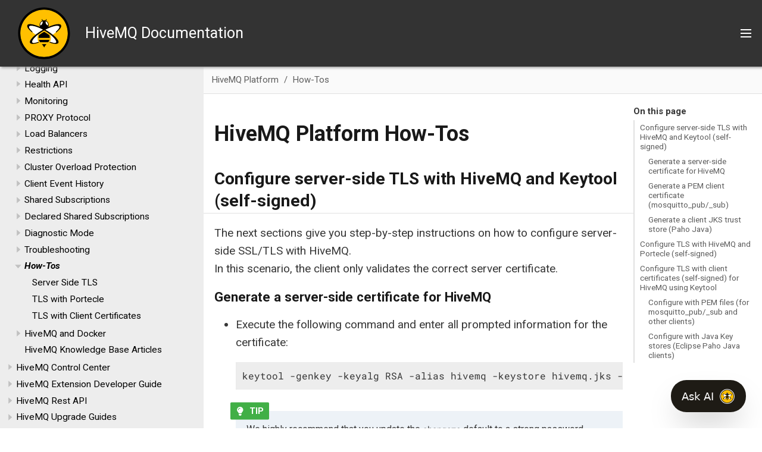

--- FILE ---
content_type: text/html; charset=UTF-8
request_url: https://docs.hivemq.com/hivemq/latest/user-guide/howtos.html
body_size: 15613
content:
<!DOCTYPE html>
<html lang="en">
  <head>
    <!-- Google Tag Manager -->
    <script>(function(w,d,s,l,i){w[l]=w[l]||[];w[l].push({'gtm.start':
    new Date().getTime(),event:'gtm.js'});var f=d.getElementsByTagName(s)[0],
    j=d.createElement(s),dl=l!='dataLayer'?'&l='+l:'';j.async=true;j.src=
    'https://www.googletagmanager.com/gtm.js?id='+i+dl;f.parentNode.insertBefore(j,f);
    })(window,document,'script','dataLayer','GTM-PC7SLZNZ');</script>
    <!-- End Google Tag Manager -->
    <meta charset="utf-8">
    <meta name="viewport" content="width=device-width,initial-scale=1">
    <title>HiveMQ Platform How-Tos :: HiveMQ Documentation</title>
    <link rel="canonical" href="https://docs.hivemq.com/hivemq/latest/user-guide/howtos.html">
    <meta name="description" content="Step-by-step guides on how to configure server-side TLS, configure TLS with client certificates, and more.">
    <link rel="stylesheet" href="../../../_/css/site.css">
    <link rel="icon" href="../../../_/img/favicon.png" type="image/png">
    <link rel="stylesheet" href="https://cdn.jsdelivr.net/npm/docsearch.js@2/dist/cdn/docsearch.min.css" />
    <link rel="stylesheet" href="https://use.fontawesome.com/releases/v5.2.0/css/solid.css" integrity="sha384-wnAC7ln+XN0UKdcPvJvtqIH3jOjs9pnKnq9qX68ImXvOGz2JuFoEiCjT8jyZQX2z" crossorigin="anonymous">
    <link rel="stylesheet" href="https://use.fontawesome.com/releases/v5.2.0/css/fontawesome.css" integrity="sha384-HbmWTHay9psM8qyzEKPc8odH4DsOuzdejtnr+OFtDmOcIVnhgReQ4GZBH7uwcjf6" crossorigin="anonymous">
    <link href="https://fonts.googleapis.com/css?family=Roboto:400,400i,700,700i" rel="stylesheet">
  </head>
  <body class="article">
<!-- Google Tag Manager (noscript) -->
<noscript><iframe src="https://www.googletagmanager.com/ns.html?id=GTM-PC7SLZNZ"
height="0" width="0" style="display:none;visibility:hidden"></iframe></noscript>
<!-- End Google Tag Manager (noscript) -->
<header class="header">
  <nav class="navbar">
    <div class="navbar-brand">
      <div class="navbar-logo">
        <a href="https://www.hivemq.com/">
          <img src="../../../_/img/hivemq_logo.svg" alt="HiveMQ Documentation" />
        </a>
        <span>HiveMQ Documentation</span>
      </div>
      <button class="navbar-burger" aria-controls="topbar-nav bottombar-nav" aria-expanded="false" aria-label="Toggle main menu">
        <span></span>
        <span></span>
        <span></span>
      </button>
    </div>
    <div id="topbar-nav" class="navbar-menu">
      <div class="navbar-end">
        <div class="navbar-item search">
          <input id="search-input" type="text" placeholder="Search" />
        </div>
        <div class="navbar-item">
          <span class="control">
            <a class="button is-primary" href="https://www.hivemq.com/downloads/" target="_blank">Get HiveMQ</a>
          </span>
        </div>
      </div>
    </div>
    <div id="bottombar-nav" class="component-navbar navbar-menu">
        <div class="navbar-item has-dropdown is-hoverable">
          <a class="navbar-link is-active" href="index.html">HiveMQ Platform</a>
          <div class="navbar-dropdown">
            <a class="navbar-item" href="getting-started.html">Getting Started</a>
            <a class="navbar-item" href="../control-center/cc-introduction.html">HiveMQ Control Center</a>
            <a class="navbar-item" href="../extensions/index.html">HiveMQ Extension Developer Guide</a>
            <a class="navbar-item" href="../rest-api/index.html">HiveMQ REST API</a>
            <a class="navbar-item" href="../upgrade/index.html">HiveMQ Upgrade Guides</a>
          </div>
        </div>
        <div class="navbar-item has-dropdown is-hoverable">
          <a class="navbar-link" href="../enterprise-extensions/index.html">HiveMQ Enterprise Extensions</a>
          <div class="navbar-dropdown">
            <a class="navbar-item" href="../../../hivemq-bridge-extension/latest/index.html">HiveMQ Enterprise Bridge Extension</a>
            <a class="navbar-item" href="../../../hivemq-data-lake-extension/latest/index.html">HiveMQ Enterprise Data Lake Extension</a>
            <a class="navbar-item" href="../../../hivemq-distributed-tracing-extension/latest/index.html">HiveMQ Enterprise Distributed Tracing Extension</a>
            <a class="navbar-item" href="../../../hivemq-amazon-kinesis-extension/latest/index.html">HiveMQ Enterprise Extension for Amazon Kinesis</a>
            <a class="navbar-item" href="../../../hivemq-google-cloud-pubsub-extension/latest/index.html">HiveMQ Enterprise Extension for Google Cloud Pub/Sub</a>
            <a class="navbar-item" href="../../../hivemq-kafka-extension/latest/index.html">HiveMQ Enterprise Extension for Kafka</a>
            <a class="navbar-item" href="../../../hivemq-microsoft-sql-server-extension/latest/index.html">HiveMQ Enterprise Extension for Microsoft SQL Server</a>
            <a class="navbar-item" href="../../../hivemq-mongodb-extension/latest/index.html">HiveMQ Enterprise Extension for MongoDB</a>
            <a class="navbar-item" href="../../../hivemq-mysql-extension/latest/index.html">HiveMQ Enterprise Extension for MySQL</a>
            <a class="navbar-item" href="../../../hivemq-postgresql-extension/latest/index.html">HiveMQ Enterprise Extension for PostgreSQL</a>
            <a class="navbar-item" href="../../../hivemq-snowflake-extension/latest/index.html">HiveMQ Enterprise Extension for Snowflake</a>
            <a class="navbar-item" href="../../../hivemq-enterprise-security-extension/latest/index.html">HiveMQ Enterprise Security Extension</a>
          </div>
        </div>
        <a class="navbar-item" href="../../../hivemq-cloud/index.html">HiveMQ Cloud</a>
        <a class="navbar-item" href="../../../hivemq-pulse/index.html">HiveMQ Pulse</a>
        <a class="navbar-item" href="../../../hivemq-edge/index.html">HiveMQ Edge</a>
        <a class="navbar-item" href="../data-hub/index.html">HiveMQ Data Hub</a>
        <a class="navbar-item" href="../../../hivemq-platform-operator/index.html">HiveMQ Platform Operator</a>
        <a class="navbar-item" href="../../../hivemq-swarm/latest/index.html">HiveMQ Swarm</a>
    </div>
  </nav>
</header>
<div class="body">
<div class="nav-container" data-component="hivemq" data-version="latest">
  <aside class="nav">
    <div class="panels">
<div class="nav-panel-menu is-active" data-panel="menu">
  <nav class="nav-menu">
    <button class="nav-menu-toggle" aria-label="Toggle expand/collapse all" style="display: none"></button>
<div class="version-nav">
  <h3 class="title">Version:</h3>
  <div class="page-versions">
    <button class="version-menu-toggle" title="Show other versions of page">latest</button>
    <div class="version-menu">
      <a class="version is-current" href="howtos.html">latest</a>
      <a class="version" href="../../4.28/user-guide/howtos.html">4.28</a>
      <a class="version" href="../../4.9/user-guide/howtos.html">4.9</a>
      <a class="version" href="../../4.5/user-guide/howtos.html">4.5</a>
      <a class="version" href="../../3.4/user-guide/howtos.html">3.4</a>
    </div>
  </div>
</div>
<ul class="nav-list">
  <li class="nav-item" data-depth="0">
    <button class="nav-item-toggle"></button>
    <a class="nav-link" href="index.html">HiveMQ Platform</a>
<ul class="nav-list">
  <li class="nav-item" data-depth="1">
    <button class="nav-item-toggle"></button>
    <a class="nav-link" href="getting-started.html">Getting Started with HiveMQ</a>
<ul class="nav-list">
  <li class="nav-item" data-depth="2">
    <a class="nav-link" href="getting-started.html#options">HiveMQ Editions</a>
  </li>
  <li class="nav-item" data-depth="2">
    <button class="nav-item-toggle"></button>
    <a class="nav-link" href="getting-started.html#try-hivemq">Select a Way to Run HiveMQ</a>
<ul class="nav-list">
  <li class="nav-item" data-depth="3">
    <a class="nav-link" href="getting-started.html#hivemq-cloud">HiveMQ Cloud SaaS</a>
  </li>
  <li class="nav-item" data-depth="3">
    <a class="nav-link" href="getting-started.html#download">ZIP Download Package</a>
  </li>
  <li class="nav-item" data-depth="3">
    <a class="nav-link" href="getting-started.html#docker">Run on Docker</a>
  </li>
  <li class="nav-item" data-depth="3">
    <a class="nav-link" href="getting-started.html#aws-ec2">Deploy on AWS</a>
  </li>
  <li class="nav-item" data-depth="3">
    <a class="nav-link" href="getting-started.html#azure-arm">Deploy on Azure</a>
  </li>
  <li class="nav-item" data-depth="3">
    <a class="nav-link" href="getting-started.html#on-k8s">Deploy on Kubernetes</a>
  </li>
</ul>
  </li>
</ul>
  </li>
  <li class="nav-item" data-depth="1">
    <button class="nav-item-toggle"></button>
    <a class="nav-link" href="index.html#mqtt">MQTT Compliance</a>
<ul class="nav-list">
  <li class="nav-item" data-depth="2">
    <a class="nav-link" href="index.html#versions">Supported MQTT Versions</a>
  </li>
  <li class="nav-item" data-depth="2">
    <a class="nav-link" href="index.html#mqtt-features">Supported MQTT Features</a>
  </li>
  <li class="nav-item" data-depth="2">
    <a class="nav-link" href="index.html#extra-features">Additional Features</a>
  </li>
</ul>
  </li>
  <li class="nav-item" data-depth="1">
    <button class="nav-item-toggle"></button>
    <a class="nav-link" href="system-requirements.html">System Requirements</a>
<ul class="nav-list">
  <li class="nav-item" data-depth="2">
    <a class="nav-link" href="system-requirements.html#os">Supported Operating Systems</a>
  </li>
  <li class="nav-item" data-depth="2">
    <a class="nav-link" href="system-requirements.html#minimum">Minimum Hardware Requirements</a>
  </li>
  <li class="nav-item" data-depth="2">
    <a class="nav-link" href="system-requirements.html#env">Environment</a>
  </li>
  <li class="nav-item" data-depth="2">
    <a class="nav-link" href="system-requirements.html#linux">Linux Configuration Optimizations</a>
  </li>
</ul>
  </li>
  <li class="nav-item" data-depth="1">
    <button class="nav-item-toggle"></button>
    <a class="nav-link" href="install-hivemq.html">Installation</a>
<ul class="nav-list">
  <li class="nav-item" data-depth="2">
    <a class="nav-link" href="install-hivemq.html#hivemq-directory-structure">Directory Structure</a>
  </li>
  <li class="nav-item" data-depth="2">
    <a class="nav-link" href="install-hivemq.html#linux">Linux</a>
  </li>
  <li class="nav-item" data-depth="2">
    <a class="nav-link" href="install-hivemq.html#windows-server">Windows</a>
  </li>
  <li class="nav-item" data-depth="2">
    <a class="nav-link" href="install-hivemq.html#license">License</a>
  </li>
  <li class="nav-item" data-depth="2">
    <button class="nav-item-toggle"></button>
    <a class="nav-link" href="install-hivemq.html#sanity-checks">Sanity Checks</a>
<ul class="nav-list">
  <li class="nav-item" data-depth="3">
    <a class="nav-link" href="install-hivemq.html#open-file-limit-test">Open File Limit Test</a>
  </li>
  <li class="nav-item" data-depth="3">
    <a class="nav-link" href="install-hivemq.html#system-permission-test">System Access Permissions Test</a>
  </li>
</ul>
  </li>
  <li class="nav-item" data-depth="2">
    <button class="nav-item-toggle"></button>
    <a class="nav-link" href="install-in-cloud.html">Cloud Service Providers</a>
<ul class="nav-list">
  <li class="nav-item" data-depth="3">
    <button class="nav-item-toggle"></button>
    <a class="nav-link" href="install-in-cloud.html#aws">Amazon Web Services (AWS)</a>
<ul class="nav-list">
  <li class="nav-item" data-depth="4">
    <a class="nav-link" href="install-in-cloud.html#aws-ec2">AWS EC2</a>
  </li>
  <li class="nav-item" data-depth="4">
    <a class="nav-link" href="install-in-cloud.html#ec2-cluster">AWS EC2 Cluster</a>
  </li>
  <li class="nav-item" data-depth="4">
    <a class="nav-link" href="install-in-cloud.html#eks">Elastic Kubernetes Service (EKS)</a>
  </li>
</ul>
  </li>
  <li class="nav-item" data-depth="3">
    <button class="nav-item-toggle"></button>
    <a class="nav-link" href="install-in-cloud.html#azure">Microsoft Azure</a>
<ul class="nav-list">
  <li class="nav-item" data-depth="4">
    <a class="nav-link" href="install-in-cloud.html#arm-template">ARM Template</a>
  </li>
  <li class="nav-item" data-depth="4">
    <a class="nav-link" href="install-in-cloud.html#aks">Azure Kubernetes Service (AKS)</a>
  </li>
</ul>
  </li>
</ul>
  </li>
</ul>
  </li>
  <li class="nav-item" data-depth="1">
    <button class="nav-item-toggle"></button>
    <a class="nav-link" href="configuration.html">General Configuration Information</a>
<ul class="nav-list">
  <li class="nav-item" data-depth="2">
    <a class="nav-link" href="configuration.html#files">Configuration Files</a>
  </li>
  <li class="nav-item" data-depth="2">
    <a class="nav-link" href="configuration.html#default">Default Configuration</a>
  </li>
  <li class="nav-item" data-depth="2">
    <button class="nav-item-toggle"></button>
    <a class="nav-link" href="configuration.html#config-validation">Configuration Validation</a>
<ul class="nav-list">
  <li class="nav-item" data-depth="3">
    <a class="nav-link" href="configuration.html#change-config-validation">Change Configuration Validation</a>
  </li>
</ul>
  </li>
  <li class="nav-item" data-depth="2">
    <a class="nav-link" href="configuration.html#environment">Environment Variables</a>
  </li>
  <li class="nav-item" data-depth="2">
    <a class="nav-link" href="configuration.html#folders">Custom HiveMQ Folders</a>
  </li>
  <li class="nav-item" data-depth="2">
    <button class="nav-item-toggle"></button>
    <a class="nav-link" href="configuration.html#ip6">HiveMQ with IPv6</a>
<ul class="nav-list">
  <li class="nav-item" data-depth="3">
    <a class="nav-link" href="configuration.html#changes">Adjust Configuration</a>
  </li>
  <li class="nav-item" data-depth="3">
    <a class="nav-link" href="configuration.html#listeners">Available Listeners</a>
  </li>
  <li class="nav-item" data-depth="3">
    <a class="nav-link" href="configuration.html#discovery">Cluster Discovery</a>
  </li>
  <li class="nav-item" data-depth="3">
    <a class="nav-link" href="configuration.html#addresses">Special-use Addresses</a>
  </li>
</ul>
  </li>
  <li class="nav-item" data-depth="2">
    <a class="nav-link" href="configuration.html#anonymous-usage-statistics">Anonymous Usage Statistics</a>
  </li>
</ul>
  </li>
  <li class="nav-item" data-depth="1">
    <button class="nav-item-toggle"></button>
    <a class="nav-link" href="configuration.html#mqtt-config">MQTT-Specific Configuration Options</a>
<ul class="nav-list">
  <li class="nav-item" data-depth="2">
    <a class="nav-link" href="configuration.html#session-msg">Session and Message Expiry</a>
  </li>
  <li class="nav-item" data-depth="2">
    <a class="nav-link" href="configuration.html#max-packet">Maximum Packet Size</a>
  </li>
  <li class="nav-item" data-depth="2">
    <a class="nav-link" href="configuration.html#server-receive">Server Receive Maximum</a>
  </li>
  <li class="nav-item" data-depth="2">
    <a class="nav-link" href="configuration.html#max-keep-alive">Maximum Keep Alive</a>
  </li>
  <li class="nav-item" data-depth="2">
    <a class="nav-link" href="configuration.html#unlimited-keep-alive">Allow Unlimited Keep Alive</a>
  </li>
  <li class="nav-item" data-depth="2">
    <a class="nav-link" href="configuration.html#topic-alias">Topic Alias</a>
  </li>
  <li class="nav-item" data-depth="2">
    <a class="nav-link" href="configuration.html#subscription-identifier">Subscription Identifier</a>
  </li>
  <li class="nav-item" data-depth="2">
    <a class="nav-link" href="configuration.html#config-mqtt-wildcard-subscriptions">Wildcard Subscriptions</a>
  </li>
  <li class="nav-item" data-depth="2">
    <a class="nav-link" href="configuration.html#config-mqtt-shared-subscriptions">Shared Subscriptions</a>
  </li>
  <li class="nav-item" data-depth="2">
    <a class="nav-link" href="configuration.html#config-mqtt-maximum-qos">Maximum QoS</a>
  </li>
  <li class="nav-item" data-depth="2">
    <a class="nav-link" href="configuration.html#config-mqtt-retained-messages">Retained Messages</a>
  </li>
  <li class="nav-item" data-depth="2">
    <a class="nav-link" href="configuration.html#msg-queue-size">Queued Messages</a>
  </li>
  <li class="nav-item" data-depth="2">
    <button class="nav-item-toggle"></button>
    <a class="nav-link" href="configuration.html#security">Security Configuration Options</a>
<ul class="nav-list">
  <li class="nav-item" data-depth="3">
    <a class="nav-link" href="configuration.html#empty-id">Allow Empty Client ID</a>
  </li>
  <li class="nav-item" data-depth="3">
    <a class="nav-link" href="configuration.html#pfi">PUBLISH Payload Validation</a>
  </li>
  <li class="nav-item" data-depth="3">
    <a class="nav-link" href="configuration.html#utf8">UTF-8 Validation</a>
  </li>
  <li class="nav-item" data-depth="3">
    <a class="nav-link" href="configuration.html#request-problem">Request Problem Information</a>
  </li>
  <li class="nav-item" data-depth="3">
    <a class="nav-link" href="configuration.html#security-all">Example Security Configuration</a>
  </li>
</ul>
  </li>
</ul>
  </li>
  <li class="nav-item" data-depth="1">
    <button class="nav-item-toggle"></button>
    <a class="nav-link" href="mqtt-add-ons.html">MQTT Add-ons</a>
<ul class="nav-list">
  <li class="nav-item" data-depth="2">
    <button class="nav-item-toggle"></button>
    <a class="nav-link" href="mqtt-add-ons.html#analytical-topics">Topic Add-ons</a>
<ul class="nav-list">
  <li class="nav-item" data-depth="3">
    <button class="nav-item-toggle"></button>
    <a class="nav-link" href="mqtt-add-ons.html#expired-topic">Expired Messages Topic</a>
<ul class="nav-list">
  <li class="nav-item" data-depth="4">
    <a class="nav-link" href="mqtt-add-ons.html#enable-expired">Configuration</a>
  </li>
  <li class="nav-item" data-depth="4">
    <a class="nav-link" href="mqtt-add-ons.html#exp-user-properties">User Properties</a>
  </li>
  <li class="nav-item" data-depth="4">
    <a class="nav-link" href="mqtt-add-ons.html#expired-metrics">Additional Metrics</a>
  </li>
</ul>
  </li>
  <li class="nav-item" data-depth="3">
    <button class="nav-item-toggle"></button>
    <a class="nav-link" href="mqtt-add-ons.html#dropped-topic">Dropped Messages Topic</a>
<ul class="nav-list">
  <li class="nav-item" data-depth="4">
    <a class="nav-link" href="mqtt-add-ons.html#enable-dropped">Configuration</a>
  </li>
  <li class="nav-item" data-depth="4">
    <a class="nav-link" href="mqtt-add-ons.html#dropped-user-properties">User Properties</a>
  </li>
  <li class="nav-item" data-depth="4">
    <a class="nav-link" href="mqtt-add-ons.html#dropped-metrics">Additional Metrics</a>
  </li>
</ul>
  </li>
  <li class="nav-item" data-depth="3">
    <button class="nav-item-toggle"></button>
    <a class="nav-link" href="mqtt-add-ons.html#dead-topic">Dead Messages Topic</a>
<ul class="nav-list">
  <li class="nav-item" data-depth="4">
    <a class="nav-link" href="mqtt-add-ons.html#enable-dead">Configuration</a>
  </li>
  <li class="nav-item" data-depth="4">
    <a class="nav-link" href="mqtt-add-ons.html#dead-user-properties">User Properties</a>
  </li>
  <li class="nav-item" data-depth="4">
    <a class="nav-link" href="mqtt-add-ons.html#dead-metrics">Additional Metrics</a>
  </li>
</ul>
  </li>
</ul>
  </li>
  <li class="nav-item" data-depth="2">
    <button class="nav-item-toggle"></button>
    <a class="nav-link" href="mqtt-add-ons.html#add-ons-use-cases">Use Cases</a>
<ul class="nav-list">
  <li class="nav-item" data-depth="3">
    <a class="nav-link" href="mqtt-add-ons.html#expired-topic-use-case">Expired Messages Topic</a>
  </li>
  <li class="nav-item" data-depth="3">
    <a class="nav-link" href="mqtt-add-ons.html#dropped-topic-use-case">Dropped Messages Topic</a>
  </li>
  <li class="nav-item" data-depth="3">
    <a class="nav-link" href="mqtt-add-ons.html#dead-topic-use-case">Dead Messages Topic</a>
  </li>
</ul>
  </li>
</ul>
  </li>
  <li class="nav-item" data-depth="1">
    <button class="nav-item-toggle"></button>
    <a class="nav-link" href="backup-restore.html">Backup &amp; Restore</a>
<ul class="nav-list">
  <li class="nav-item" data-depth="2">
    <a class="nav-link" href="backup-restore.html#cc-backup">Back Up with the HiveMQ Control Center</a>
  </li>
  <li class="nav-item" data-depth="2">
    <a class="nav-link" href="backup-restore.html#rest-backup">Back Up with the HiveMQ REST API</a>
  </li>
  <li class="nav-item" data-depth="2">
    <a class="nav-link" href="backup-restore.html#what-is-exported">Backup Export File Content</a>
  </li>
  <li class="nav-item" data-depth="2">
    <a class="nav-link" href="backup-restore.html#backup-folder">Backup File Location</a>
  </li>
  <li class="nav-item" data-depth="2">
    <button class="nav-item-toggle"></button>
    <a class="nav-link" href="backup-restore.html#create-a-backup">Create a Backup</a>
<ul class="nav-list">
  <li class="nav-item" data-depth="3">
    <a class="nav-link" href="backup-restore.html#export-requirements">Export Requirements</a>
  </li>
</ul>
  </li>
  <li class="nav-item" data-depth="2">
    <a class="nav-link" href="backup-restore.html#restore-a-backup">Restore from a Backup</a>
  </li>
</ul>
  </li>
  <li class="nav-item" data-depth="1">
    <button class="nav-item-toggle"></button>
    <a class="nav-link" href="listeners.html">Listeners</a>
<ul class="nav-list">
  <li class="nav-item" data-depth="2">
    <a class="nav-link" href="listeners.html#multi">Multiple Listeners</a>
  </li>
  <li class="nav-item" data-depth="2">
    <button class="nav-item-toggle"></button>
    <a class="nav-link" href="listeners.html#tcp-listener">TCP Listener</a>
<ul class="nav-list">
  <li class="nav-item" data-depth="3">
    <button class="nav-item-toggle"></button>
    <a class="nav-link" href="listeners.html#tcp-tls-listener">Secure TCP Listener</a>
<ul class="nav-list">
  <li class="nav-item" data-depth="4">
    <a class="nav-link" href="listeners.html#cipher-suite-preference">Cipher Suite Preference</a>
  </li>
</ul>
  </li>
</ul>
  </li>
  <li class="nav-item" data-depth="2">
    <button class="nav-item-toggle"></button>
    <a class="nav-link" href="listeners.html#websockets">WebSockets</a>
<ul class="nav-list">
  <li class="nav-item" data-depth="3">
    <a class="nav-link" href="listeners.html#ws-listener">Native WebSocket Listener</a>
  </li>
  <li class="nav-item" data-depth="3">
    <a class="nav-link" href="listeners.html#wss-listener">Secure WebSocket Listener</a>
  </li>
</ul>
  </li>
</ul>
  </li>
  <li class="nav-item" data-depth="1">
    <button class="nav-item-toggle"></button>
    <a class="nav-link" href="cluster.html">HiveMQ Cluster</a>
<ul class="nav-list">
  <li class="nav-item" data-depth="2">
    <a class="nav-link" href="cluster.html#enable">Enable Cluster</a>
  </li>
  <li class="nav-item" data-depth="2">
    <button class="nav-item-toggle"></button>
    <a class="nav-link" href="cluster.html#discovery">Cluster Discovery</a>
<ul class="nav-list">
  <li class="nav-item" data-depth="3">
    <a class="nav-link" href="cluster.html#static">Static Discovery</a>
  </li>
  <li class="nav-item" data-depth="3">
    <a class="nav-link" href="cluster.html#multicast">Multicast Discovery</a>
  </li>
  <li class="nav-item" data-depth="3">
    <a class="nav-link" href="cluster.html#broadcast">Broadcast Discovery</a>
  </li>
  <li class="nav-item" data-depth="3">
    <a class="nav-link" href="cluster.html#extension">Extension Discovery</a>
  </li>
</ul>
  </li>
  <li class="nav-item" data-depth="2">
    <button class="nav-item-toggle"></button>
    <a class="nav-link" href="cluster.html#cluster-transport">Cluster Transport</a>
<ul class="nav-list">
  <li class="nav-item" data-depth="3">
    <a class="nav-link" href="cluster.html#tcp">TCP Transport</a>
  </li>
  <li class="nav-item" data-depth="3">
    <a class="nav-link" href="cluster.html#udp">UDP Transport</a>
  </li>
  <li class="nav-item" data-depth="3">
    <a class="nav-link" href="cluster.html#secure-tcp-with-tls">Secure TCP Transport with TLS</a>
  </li>
</ul>
  </li>
  <li class="nav-item" data-depth="2">
    <button class="nav-item-toggle"></button>
    <a class="nav-link" href="cluster.html#failure-detection">Failure Detection</a>
<ul class="nav-list">
  <li class="nav-item" data-depth="3">
    <a class="nav-link" href="cluster.html#heartbeat">Heartbeat</a>
  </li>
  <li class="nav-item" data-depth="3">
    <a class="nav-link" href="cluster.html#tcp-health-check">TCP Health Check</a>
  </li>
</ul>
  </li>
  <li class="nav-item" data-depth="2">
    <a class="nav-link" href="cluster.html#replication">Replication</a>
  </li>
  <li class="nav-item" data-depth="2">
    <a class="nav-link" href="cluster.html#rolling-upgrades">Rolling Upgrades</a>
  </li>
  <li class="nav-item" data-depth="2">
    <button class="nav-item-toggle"></button>
    <a class="nav-link" href="cluster.html#disaster-recovery">Cluster Disaster Recovery</a>
<ul class="nav-list">
  <li class="nav-item" data-depth="3">
    <a class="nav-link" href="cluster.html#disaster-detection">Disaster Detection</a>
  </li>
  <li class="nav-item" data-depth="3">
    <a class="nav-link" href="cluster.html#live-import">Live Backup Import</a>
  </li>
  <li class="nav-item" data-depth="3">
    <a class="nav-link" href="cluster.html#disaster-recovery-tool">Recovery Tool</a>
  </li>
  <li class="nav-item" data-depth="3">
    <a class="nav-link" href="cluster.html#recovery-guide">Recovery Quick Start</a>
  </li>
</ul>
  </li>
  <li class="nav-item" data-depth="2">
    <a class="nav-link" href="cluster.html#restart-persistent">Cluster Restart with Persistent Data</a>
  </li>
</ul>
  </li>
  <li class="nav-item" data-depth="1">
    <button class="nav-item-toggle"></button>
    <a class="nav-link" href="security.html">Security</a>
<ul class="nav-list">
  <li class="nav-item" data-depth="2">
    <a class="nav-link" href="security.html#authentication-authorization">Authentication &amp; Authorization</a>
  </li>
  <li class="nav-item" data-depth="2">
    <a class="nav-link" href="security.html#tls">TLS</a>
  </li>
  <li class="nav-item" data-depth="2">
    <a class="nav-link" href="security.html#jks">Java Key- and Trust Store</a>
  </li>
  <li class="nav-item" data-depth="2">
    <a class="nav-link" href="security.html#communication-protocol">Communication Protocol</a>
  </li>
  <li class="nav-item" data-depth="2">
    <a class="nav-link" href="security.html#cipher-suites">Cipher Suites</a>
  </li>
  <li class="nav-item" data-depth="2">
    <a class="nav-link" href="security.html#native">Native SSL</a>
  </li>
  <li class="nav-item" data-depth="2">
    <a class="nav-link" href="security.html#random">Randomness</a>
  </li>
  <li class="nav-item" data-depth="2">
    <a class="nav-link" href="security.html#ocsp">OCSP</a>
  </li>
  <li class="nav-item" data-depth="2">
    <a class="nav-link" href="security.html#audit-log">Audit Log</a>
  </li>
</ul>
  </li>
  <li class="nav-item" data-depth="1">
    <button class="nav-item-toggle"></button>
    <a class="nav-link" href="logging.html">Logging</a>
<ul class="nav-list">
  <li class="nav-item" data-depth="2">
    <a class="nav-link" href="logging.html#change">Logging Levels</a>
  </li>
  <li class="nav-item" data-depth="2">
    <a class="nav-link" href="logging.html#event">Event Log</a>
  </li>
  <li class="nav-item" data-depth="2">
    <button class="nav-item-toggle"></button>
    <a class="nav-link" href="logging.html#machine-readable-logs">Machine-Readable Log Files</a>
<ul class="nav-list">
  <li class="nav-item" data-depth="3">
    <a class="nav-link" href="logging.html#json-logging">JSON Logging</a>
  </li>
</ul>
  </li>
  <li class="nav-item" data-depth="2">
    <a class="nav-link" href="logging.html#extension-logging">Extension Log Files</a>
  </li>
  <li class="nav-item" data-depth="2">
    <a class="nav-link" href="logging.html#syslog">Syslog</a>
  </li>
</ul>
  </li>
  <li class="nav-item" data-depth="1">
    <button class="nav-item-toggle"></button>
    <a class="nav-link" href="health-api.html">Health API</a>
<ul class="nav-list">
  <li class="nav-item" data-depth="2">
    <a class="nav-link" href="health-api.html#configuration">Configuration</a>
  </li>
  <li class="nav-item" data-depth="2">
    <a class="nav-link" href="health-api.html#http-response">HTTP Responses</a>
  </li>
  <li class="nav-item" data-depth="2">
    <button class="nav-item-toggle"></button>
    <a class="nav-link" href="health-api.html#health-monitoring">Health Monitoring</a>
<ul class="nav-list">
  <li class="nav-item" data-depth="3">
    <a class="nav-link" href="health-api.html#kubernetes-probes">Kubernetes Probes</a>
  </li>
  <li class="nav-item" data-depth="3">
    <a class="nav-link" href="health-api.html#haproxy">HAProxy</a>
  </li>
</ul>
  </li>
  <li class="nav-item" data-depth="2">
    <a class="nav-link" href="health-api.html#system-health">System Health</a>
  </li>
  <li class="nav-item" data-depth="2">
    <button class="nav-item-toggle"></button>
    <a class="nav-link" href="health-api.html#health-components">Health Components</a>
<ul class="nav-list">
  <li class="nav-item" data-depth="3">
    <a class="nav-link" href="health-api.html#health-component-info">Info</a>
  </li>
  <li class="nav-item" data-depth="3">
    <a class="nav-link" href="health-api.html#health-component-cluster">Cluster</a>
  </li>
  <li class="nav-item" data-depth="3">
    <a class="nav-link" href="health-api.html#health-component-mqtt">MQTT</a>
  </li>
  <li class="nav-item" data-depth="3">
    <a class="nav-link" href="health-api.html#health-component-control-center">Control Center</a>
  </li>
  <li class="nav-item" data-depth="3">
    <a class="nav-link" href="health-api.html#health-component-rest-api">REST API</a>
  </li>
</ul>
  </li>
  <li class="nav-item" data-depth="2">
    <a class="nav-link" href="health-api.html#extensions">Extensions</a>
  </li>
  <li class="nav-item" data-depth="2">
    <button class="nav-item-toggle"></button>
    <a class="nav-link" href="health-api.html#health-groups">Health Groups</a>
<ul class="nav-list">
  <li class="nav-item" data-depth="3">
    <a class="nav-link" href="health-api.html#liveness-check">Liveness Check</a>
  </li>
  <li class="nav-item" data-depth="3">
    <a class="nav-link" href="health-api.html#readiness-check">Readiness Check</a>
  </li>
</ul>
  </li>
</ul>
  </li>
  <li class="nav-item" data-depth="1">
    <button class="nav-item-toggle"></button>
    <a class="nav-link" href="monitoring.html">Monitoring</a>
<ul class="nav-list">
  <li class="nav-item" data-depth="2">
    <a class="nav-link" href="monitoring.html#jmx">JMX</a>
  </li>
  <li class="nav-item" data-depth="2">
    <a class="nav-link" href="monitoring.html#prometheus">Prometheus</a>
  </li>
  <li class="nav-item" data-depth="2">
    <a class="nav-link" href="monitoring.html#influxdb">InfluxDB</a>
  </li>
  <li class="nav-item" data-depth="2">
    <button class="nav-item-toggle"></button>
    <a class="nav-link" href="monitoring.html#available-metrics">HiveMQ Metrics</a>
<ul class="nav-list">
  <li class="nav-item" data-depth="3">
    <a class="nav-link" href="monitoring.html#metric-types">Metric Types</a>
  </li>
  <li class="nav-item" data-depth="3">
    <a class="nav-link" href="monitoring.html#standard-metrics">Standard HiveMQ Metrics</a>
  </li>
  <li class="nav-item" data-depth="3">
    <a class="nav-link" href="monitoring.html#system-and-os-metrics">System and OS Metrics</a>
  </li>
  <li class="nav-item" data-depth="3">
    <a class="nav-link" href="monitoring.html#jvm-metrics">JVM Metrics</a>
  </li>
  <li class="nav-item" data-depth="3">
    <a class="nav-link" href="monitoring.html#cluster-metrics">HiveMQ Cluster Metrics</a>
  </li>
  <li class="nav-item" data-depth="3">
    <a class="nav-link" href="monitoring.html#health-metrics">HiveMQ Health Metrics</a>
  </li>
  <li class="nav-item" data-depth="3">
    <a class="nav-link" href="monitoring.html#rest-api-metrics">HiveMQ REST API Metrics</a>
  </li>
</ul>
  </li>
</ul>
  </li>
  <li class="nav-item" data-depth="1">
    <button class="nav-item-toggle"></button>
    <a class="nav-link" href="proxy-protocol.html">PROXY Protocol</a>
<ul class="nav-list">
  <li class="nav-item" data-depth="2">
    <a class="nav-link" href="proxy-protocol.html#config">Configuration</a>
  </li>
  <li class="nav-item" data-depth="2">
    <a class="nav-link" href="proxy-protocol.html#custom-tlv">Custom TLVs</a>
  </li>
</ul>
  </li>
  <li class="nav-item" data-depth="1">
    <button class="nav-item-toggle"></button>
    <a class="nav-link" href="load-balancer.html">Load Balancers</a>
<ul class="nav-list">
  <li class="nav-item" data-depth="2">
    <a class="nav-link" href="load-balancer.html#ssl-offloading">Offload SSL/TLS Termination</a>
  </li>
  <li class="nav-item" data-depth="2">
    <a class="nav-link" href="load-balancer.html#proxy-protocol">Proxy Protocol</a>
  </li>
  <li class="nav-item" data-depth="2">
    <a class="nav-link" href="load-balancer.html#idle-timeout">Idle Timeout</a>
  </li>
  <li class="nav-item" data-depth="2">
    <a class="nav-link" href="load-balancer.html#decrease-cluster-size">Decrease Cluster Size</a>
  </li>
</ul>
  </li>
  <li class="nav-item" data-depth="1">
    <button class="nav-item-toggle"></button>
    <a class="nav-link" href="restrictions.html">Restrictions</a>
<ul class="nav-list">
  <li class="nav-item" data-depth="2">
    <a class="nav-link" href="restrictions.html#connections">Connection Limits</a>
  </li>
  <li class="nav-item" data-depth="2">
    <a class="nav-link" href="restrictions.html#throttle-connections">Throttle Connection Rates</a>
  </li>
  <li class="nav-item" data-depth="2">
    <a class="nav-link" href="restrictions.html#throttle-handshake">Throttle SSL Handshakes</a>
  </li>
  <li class="nav-item" data-depth="2">
    <a class="nav-link" href="restrictions.html#throttle-bandwidth">Throttle Bandwidth</a>
  </li>
  <li class="nav-item" data-depth="2">
    <a class="nav-link" href="restrictions.html#connection-timeouts">Connection Timeouts</a>
  </li>
  <li class="nav-item" data-depth="2">
    <a class="nav-link" href="restrictions.html#max-client-id-length">MQTT Client ID Length Limits</a>
  </li>
  <li class="nav-item" data-depth="2">
    <a class="nav-link" href="restrictions.html#max-topic-length">MQTT Topic Length Limits</a>
  </li>
</ul>
  </li>
  <li class="nav-item" data-depth="1">
    <button class="nav-item-toggle"></button>
    <a class="nav-link" href="overload-protection.html">Cluster Overload Protection</a>
<ul class="nav-list">
  <li class="nav-item" data-depth="2">
    <a class="nav-link" href="overload-protection.html#config">Configuration</a>
  </li>
  <li class="nav-item" data-depth="2">
    <a class="nav-link" href="overload-protection.html#monitoring">Monitoring</a>
  </li>
</ul>
  </li>
  <li class="nav-item" data-depth="1">
    <button class="nav-item-toggle"></button>
    <a class="nav-link" href="event-history.html">Client Event History</a>
<ul class="nav-list">
  <li class="nav-item" data-depth="2">
    <a class="nav-link" href="event-history.html#config">Configuration</a>
  </li>
  <li class="nav-item" data-depth="2">
    <a class="nav-link" href="event-history.html#monitoring">Monitoring</a>
  </li>
</ul>
  </li>
  <li class="nav-item" data-depth="1">
    <button class="nav-item-toggle"></button>
    <a class="nav-link" href="shared-subscriptions.html">Shared Subscriptions</a>
<ul class="nav-list">
  <li class="nav-item" data-depth="2">
    <a class="nav-link" href="shared-subscriptions.html#structure">Topic Structure</a>
  </li>
  <li class="nav-item" data-depth="2">
    <a class="nav-link" href="shared-subscriptions.html#concepts">Concepts</a>
  </li>
  <li class="nav-item" data-depth="2">
    <a class="nav-link" href="shared-subscriptions.html#use-cases">Use Cases</a>
  </li>
  <li class="nav-item" data-depth="2">
    <a class="nav-link" href="shared-subscriptions.html#qos">QoS Levels</a>
  </li>
</ul>
  </li>
  <li class="nav-item" data-depth="1">
    <button class="nav-item-toggle"></button>
    <a class="nav-link" href="declared-shared-subscriptions.html">Declared Shared Subscriptions</a>
<ul class="nav-list">
  <li class="nav-item" data-depth="2">
    <a class="nav-link" href="declared-shared-subscriptions.html#configuration">Configuration</a>
  </li>
  <li class="nav-item" data-depth="2">
    <a class="nav-link" href="declared-shared-subscriptions.html#concepts">Concepts</a>
  </li>
  <li class="nav-item" data-depth="2">
    <a class="nav-link" href="declared-shared-subscriptions.html#use-cases">Use Cases</a>
  </li>
</ul>
  </li>
  <li class="nav-item" data-depth="1">
    <button class="nav-item-toggle"></button>
    <a class="nav-link" href="diagnostics-mode.html">Diagnostic Mode</a>
<ul class="nav-list">
  <li class="nav-item" data-depth="2">
    <a class="nav-link" href="diagnostics-mode.html#enabling">Enabling Diagnostic Mode</a>
  </li>
  <li class="nav-item" data-depth="2">
    <a class="nav-link" href="diagnostics-mode.html#sending">Sending diagnostic file to the HiveMQ Support Team</a>
  </li>
</ul>
  </li>
  <li class="nav-item" data-depth="1">
    <button class="nav-item-toggle"></button>
    <a class="nav-link" href="troubleshooting.html">Troubleshooting</a>
<ul class="nav-list">
  <li class="nav-item" data-depth="2">
    <a class="nav-link" href="troubleshooting.html#ports">Port Assignment</a>
  </li>
  <li class="nav-item" data-depth="2">
    <a class="nav-link" href="troubleshooting.html#in-use">Port Already in Use</a>
  </li>
  <li class="nav-item" data-depth="2">
    <a class="nav-link" href="troubleshooting.html#slow-startup">Slow HiveMQ Startup</a>
  </li>
  <li class="nav-item" data-depth="2">
    <a class="nav-link" href="troubleshooting.html#time">Time Synchronization</a>
  </li>
</ul>
  </li>
  <li class="nav-item is-current-page" data-depth="1">
    <button class="nav-item-toggle"></button>
    <a class="nav-link" href="howtos.html">How-Tos</a>
<ul class="nav-list">
  <li class="nav-item" data-depth="2">
    <a class="nav-link" href="#server">Server Side TLS</a>
  </li>
  <li class="nav-item" data-depth="2">
    <a class="nav-link" href="#portecle">TLS with Portecle</a>
  </li>
  <li class="nav-item" data-depth="2">
    <a class="nav-link" href="#keytool">TLS with Client Certificates</a>
  </li>
</ul>
  </li>
  <li class="nav-item" data-depth="1">
    <button class="nav-item-toggle"></button>
    <a class="nav-link" href="docker.html">HiveMQ and Docker</a>
<ul class="nav-list">
  <li class="nav-item" data-depth="2">
    <a class="nav-link" href="docker.html#dockerhub">HiveMQ Docker Hub Repository</a>
  </li>
  <li class="nav-item" data-depth="2">
    <a class="nav-link" href="docker.html#tags">Tags</a>
  </li>
  <li class="nav-item" data-depth="2">
    <button class="nav-item-toggle"></button>
    <a class="nav-link" href="docker.html#dns-discovery-image">HiveMQ DNS Discovery Docker Image</a>
<ul class="nav-list">
  <li class="nav-item" data-depth="3">
    <a class="nav-link" href="docker.html#swarm">HiveMQ Cluster on Docker Swarm</a>
  </li>
  <li class="nav-item" data-depth="3">
    <a class="nav-link" href="docker.html#kubernetes">HiveMQ Cluster on Kubernetes</a>
  </li>
</ul>
  </li>
  <li class="nav-item" data-depth="2">
    <a class="nav-link" href="docker.html#license">Add a HiveMQ License</a>
  </li>
  <li class="nav-item" data-depth="2">
    <a class="nav-link" href="docker.html#control-center">Access the HiveMQ Control Center</a>
  </li>
  <li class="nav-item" data-depth="2">
    <a class="nav-link" href="docker.html#bind-address">Override the Bind Address</a>
  </li>
  <li class="nav-item" data-depth="2">
    <button class="nav-item-toggle"></button>
    <a class="nav-link" href="docker.html#base-image">HiveMQ Base Docker Image</a>
<ul class="nav-list">
  <li class="nav-item" data-depth="3">
    <a class="nav-link" href="docker.html#single">HiveMQ Single Node in Docker</a>
  </li>
</ul>
  </li>
  <li class="nav-item" data-depth="2">
    <a class="nav-link" href="docker.html#custom">Custom HiveMQ Docker Image</a>
  </li>
</ul>
  </li>
  <li class="nav-item" data-depth="1">
    <a class="nav-link" href="https://hivemq.atlassian.net/wiki/spaces/KB/overview">HiveMQ Knowledge Base Articles</a>
  </li>
</ul>
  </li>
  <li class="nav-item" data-depth="0">
    <button class="nav-item-toggle"></button>
    <a class="nav-link" href="../control-center/cc-introduction.html">HiveMQ Control Center</a>
<ul class="nav-list">
  <li class="nav-item" data-depth="1">
    <button class="nav-item-toggle"></button>
    <a class="nav-link" href="../control-center/index.html">HiveMQ Control Center (v1)</a>
<ul class="nav-list">
  <li class="nav-item" data-depth="2">
    <a class="nav-link" href="../control-center/configuration.html">Configuration</a>
  </li>
  <li class="nav-item" data-depth="2">
    <a class="nav-link" href="../control-center/hivemq-cluster.html">HiveMQ Control Center v1 behind a Load Balancer</a>
  </li>
  <li class="nav-item" data-depth="2">
    <button class="nav-item-toggle"></button>
    <a class="nav-link" href="../control-center/information.html#available-cc-information">Available Information</a>
<ul class="nav-list">
  <li class="nav-item" data-depth="3">
    <a class="nav-link" href="../control-center/information.html#control-center-views">Overview</a>
  </li>
</ul>
  </li>
  <li class="nav-item" data-depth="2">
    <button class="nav-item-toggle"></button>
    <a class="nav-link" href="../control-center/information.html#dashboard">Dashboard</a>
<ul class="nav-list">
  <li class="nav-item" data-depth="3">
    <a class="nav-link" href="../control-center/information.html#attention">Notifications</a>
  </li>
  <li class="nav-item" data-depth="3">
    <a class="nav-link" href="../control-center/information.html#license">Active License</a>
  </li>
  <li class="nav-item" data-depth="3">
    <a class="nav-link" href="../control-center/information.html#nodes">Cluster Node Statistics</a>
  </li>
</ul>
  </li>
  <li class="nav-item" data-depth="2">
    <button class="nav-item-toggle"></button>
    <a class="nav-link" href="../control-center/information.html#clients">Clients View</a>
<ul class="nav-list">
  <li class="nav-item" data-depth="3">
    <button class="nav-item-toggle"></button>
    <a class="nav-link" href="../control-center/information.html#client-details">Details</a>
<ul class="nav-list">
  <li class="nav-item" data-depth="4">
    <a class="nav-link" href="../control-center/information.html#client-session">Session</a>
  </li>
  <li class="nav-item" data-depth="4">
    <a class="nav-link" href="../control-center/information.html#client-connection">Connection</a>
  </li>
  <li class="nav-item" data-depth="4">
    <a class="nav-link" href="../control-center/information.html#client-tls">TLS</a>
  </li>
  <li class="nav-item" data-depth="4">
    <a class="nav-link" href="../control-center/information.html#client-last-will">Last Will</a>
  </li>
  <li class="nav-item" data-depth="4">
    <a class="nav-link" href="../control-center/information.html#client-restrictions">Restrictions</a>
  </li>
  <li class="nav-item" data-depth="4">
    <a class="nav-link" href="../control-center/information.html#client-proxy">Proxy Protocol</a>
  </li>
  <li class="nav-item" data-depth="4">
    <a class="nav-link" href="../control-center/information.html#client-sub">Subscriptions</a>
  </li>
  <li class="nav-item" data-depth="4">
    <a class="nav-link" href="../control-center/information.html#client-shared-sub">Shared Subscriptions</a>
  </li>
  <li class="nav-item" data-depth="4">
    <a class="nav-link" href="../control-center/information.html#client-session-attributes">Session Attributes</a>
  </li>
  <li class="nav-item" data-depth="4">
    <a class="nav-link" href="../control-center/information.html#client-history">Event History</a>
  </li>
</ul>
  </li>
</ul>
  </li>
  <li class="nav-item" data-depth="2">
    <button class="nav-item-toggle"></button>
    <a class="nav-link" href="../control-center/information.html#shared-subscriptions">Shared Subscriptions View</a>
<ul class="nav-list">
  <li class="nav-item" data-depth="3">
    <a class="nav-link" href="../control-center/information.html#shared-sub-details">Details</a>
  </li>
</ul>
  </li>
  <li class="nav-item" data-depth="2">
    <a class="nav-link" href="../control-center/information.html#extension-consumers">Extension Consumers View</a>
  </li>
  <li class="nav-item" data-depth="2">
    <button class="nav-item-toggle"></button>
    <a class="nav-link" href="../control-center/information.html#retained">Retained Messages View</a>
<ul class="nav-list">
  <li class="nav-item" data-depth="3">
    <a class="nav-link" href="../control-center/information.html#retained-details">Details</a>
  </li>
</ul>
  </li>
  <li class="nav-item" data-depth="2">
    <button class="nav-item-toggle"></button>
    <a class="nav-link" href="../control-center/information.html#data-hub">Data Hub View</a>
<ul class="nav-list">
  <li class="nav-item" data-depth="3">
    <a class="nav-link" href="../control-center/information.html#data-hub-dashboard">Dashboard</a>
  </li>
  <li class="nav-item" data-depth="3">
    <a class="nav-link" href="../control-center/information.html#data-hub-modules-overview">Modules</a>
  </li>
  <li class="nav-item" data-depth="3">
    <a class="nav-link" href="../control-center/information.html#data-hub-schemas-overview">Schemas</a>
  </li>
  <li class="nav-item" data-depth="3">
    <a class="nav-link" href="../control-center/information.html#data-hub-data-policies-overview">Data Policies</a>
  </li>
  <li class="nav-item" data-depth="3">
    <a class="nav-link" href="../control-center/information.html#data-hub-behavior-policies-overview">Behavior Policies</a>
  </li>
</ul>
  </li>
  <li class="nav-item" data-depth="2">
    <button class="nav-item-toggle"></button>
    <a class="nav-link" href="../control-center/information.html#licenses">Licenses View</a>
<ul class="nav-list">
  <li class="nav-item" data-depth="3">
    <button class="nav-item-toggle"></button>
    <a class="nav-link" href="../control-center/information.html#active_license">Active License</a>
<ul class="nav-list">
  <li class="nav-item" data-depth="4">
    <a class="nav-link" href="../control-center/information.html#show_features">Show Features</a>
  </li>
</ul>
  </li>
</ul>
  </li>
  <li class="nav-item" data-depth="2">
    <button class="nav-item-toggle"></button>
    <a class="nav-link" href="../control-center/analytic.html">Analytics</a>
<ul class="nav-list">
  <li class="nav-item" data-depth="3">
    <button class="nav-item-toggle"></button>
    <a class="nav-link" href="../control-center/analytic.html#dropped-messages">Dropped Messages</a>
<ul class="nav-list">
  <li class="nav-item" data-depth="4">
    <a class="nav-link" href="../control-center/analytic.html#dropped-messages-reason">By Reason</a>
  </li>
  <li class="nav-item" data-depth="4">
    <a class="nav-link" href="../control-center/analytic.html#dropped-messages-clients">By Client</a>
  </li>
  <li class="nav-item" data-depth="4">
    <a class="nav-link" href="../control-center/analytic.html#dropped-messages-shared">By Shared Subscription</a>
  </li>
  <li class="nav-item" data-depth="4">
    <a class="nav-link" href="../control-center/analytic.html#dropped-messages-explanation">Explanation</a>
  </li>
</ul>
  </li>
  <li class="nav-item" data-depth="3">
    <button class="nav-item-toggle"></button>
    <a class="nav-link" href="../control-center/analytic.html#cluster">Cluster Metrics</a>
<ul class="nav-list">
  <li class="nav-item" data-depth="4">
    <a class="nav-link" href="../control-center/analytic.html#cluster-detail">Metrics Detail</a>
  </li>
</ul>
  </li>
</ul>
  </li>
  <li class="nav-item" data-depth="2">
    <button class="nav-item-toggle"></button>
    <a class="nav-link" href="../control-center/trace-recordings.html">Trace Recordings</a>
<ul class="nav-list">
  <li class="nav-item" data-depth="3">
    <a class="nav-link" href="../control-center/trace-recordings.html#trace-recording-active">Active Trace Recordings</a>
  </li>
  <li class="nav-item" data-depth="3">
    <button class="nav-item-toggle"></button>
    <a class="nav-link" href="../control-center/trace-recordings.html#trace-recording-new">Add New Trace Recordings</a>
<ul class="nav-list">
  <li class="nav-item" data-depth="4">
    <a class="nav-link" href="../control-center/trace-recordings.html#trace-recording-details">Trace Details</a>
  </li>
</ul>
  </li>
  <li class="nav-item" data-depth="3">
    <a class="nav-link" href="../control-center/trace-recordings.html#trace-recording-finished">Finished Trace Recordings</a>
  </li>
  <li class="nav-item" data-depth="3">
    <a class="nav-link" href="../control-center/trace-recordings.html#trace-recording-download">Download Trace Recordings</a>
  </li>
</ul>
  </li>
  <li class="nav-item" data-depth="2">
    <button class="nav-item-toggle"></button>
    <a class="nav-link" href="../control-center/administration.html">Administration</a>
<ul class="nav-list">
  <li class="nav-item" data-depth="3">
    <a class="nav-link" href="../control-center/administration.html#disconnect">Disconnect a client</a>
  </li>
  <li class="nav-item" data-depth="3">
    <a class="nav-link" href="../control-center/administration.html#remove">Remove a client session</a>
  </li>
  <li class="nav-item" data-depth="3">
    <a class="nav-link" href="../control-center/administration.html#subscriptions">Manage subscriptions</a>
  </li>
  <li class="nav-item" data-depth="3">
    <a class="nav-link" href="../control-center/administration.html#audit-log">Audit Log</a>
  </li>
  <li class="nav-item" data-depth="3">
    <a class="nav-link" href="../control-center/administration.html#best-practises">MQTT Best Practices</a>
  </li>
</ul>
  </li>
  <li class="nav-item" data-depth="2">
    <button class="nav-item-toggle"></button>
    <a class="nav-link" href="../control-center/backup-restore.html">Backup &amp; Restore</a>
<ul class="nav-list">
  <li class="nav-item" data-depth="3">
    <a class="nav-link" href="../control-center/backup-restore.html#stored-backups">Stored Backups</a>
  </li>
  <li class="nav-item" data-depth="3">
    <a class="nav-link" href="../control-center/backup-restore.html#create-new-backup">Create Backup</a>
  </li>
  <li class="nav-item" data-depth="3">
    <a class="nav-link" href="../control-center/backup-restore.html#restore-from-backup">Restore From Backup</a>
  </li>
</ul>
  </li>
  <li class="nav-item" data-depth="2">
    <button class="nav-item-toggle"></button>
    <a class="nav-link" href="../control-center/diagnostic-archive.html">Diagnostic Archive</a>
<ul class="nav-list">
  <li class="nav-item" data-depth="3">
    <a class="nav-link" href="../control-center/diagnostic-archive.html#stored-diagnostic-archives">Stored Diagnostic Archives</a>
  </li>
  <li class="nav-item" data-depth="3">
    <a class="nav-link" href="../control-center/diagnostic-archive.html#create-archive">Create Diagnostic Archive</a>
  </li>
  <li class="nav-item" data-depth="3">
    <a class="nav-link" href="../control-center/diagnostic-archive.html#download-archive">Download Diagnostic Archive</a>
  </li>
</ul>
  </li>
</ul>
  </li>
  <li class="nav-item" data-depth="1">
    <a class="nav-link" href="../../../hivemq-control-center/latest/index.html">HiveMQ Control Center v2 (new)</a>
  </li>
</ul>
  </li>
  <li class="nav-item" data-depth="0">
    <button class="nav-item-toggle"></button>
    <a class="nav-link" href="../extensions/index.html">HiveMQ Extension Developer Guide</a>
<ul class="nav-list">
  <li class="nav-item" data-depth="1">
    <button class="nav-item-toggle"></button>
    <a class="nav-link" href="../extensions/index.html">Introduction</a>
<ul class="nav-list">
  <li class="nav-item" data-depth="2">
    <a class="nav-link" href="../extensions/index.html#ways-to-explore">Ways to Explore</a>
  </li>
  <li class="nav-item" data-depth="2">
    <a class="nav-link" href="../extensions/index.html#requirements">Pre-requisites</a>
  </li>
</ul>
  </li>
  <li class="nav-item" data-depth="1">
    <button class="nav-item-toggle"></button>
    <a class="nav-link" href="../extensions/quick-start-gradle.html">Quick Start Guide with Gradle</a>
<ul class="nav-list">
  <li class="nav-item" data-depth="2">
    <a class="nav-link" href="../extensions/quick-start-gradle.html#create-project">Use a Template</a>
  </li>
  <li class="nav-item" data-depth="2">
    <button class="nav-item-toggle"></button>
    <a class="nav-link" href="../extensions/quick-start-gradle.html#develop-extension">Develop Extension with Gradle</a>
<ul class="nav-list">
  <li class="nav-item" data-depth="3">
    <a class="nav-link" href="../extensions/quick-start-gradle.html#java-project-structure">Java Project Structure</a>
  </li>
</ul>
  </li>
  <li class="nav-item" data-depth="2">
    <a class="nav-link" href="../extensions/quick-start-gradle.html#test-extension">Test Your Extension</a>
  </li>
  <li class="nav-item" data-depth="2">
    <button class="nav-item-toggle"></button>
    <a class="nav-link" href="../extensions/quick-start-gradle.html#debug-extension">Debug Your Extension</a>
<ul class="nav-list">
  <li class="nav-item" data-depth="3">
    <a class="nav-link" href="../extensions/quick-start-gradle.html#debug-with-gradle-plugin">Debug with HiveMQ Gradle Plugin</a>
  </li>
</ul>
  </li>
  <li class="nav-item" data-depth="2">
    <a class="nav-link" href="../extensions/quick-start-gradle.html#debug-with-testconatiner">Debug with HiveMQ Testcontainer</a>
  </li>
</ul>
  </li>
  <li class="nav-item" data-depth="1">
    <button class="nav-item-toggle"></button>
    <a class="nav-link" href="../extensions/quick-start-maven.html">Quick Start Guide with Maven</a>
<ul class="nav-list">
  <li class="nav-item" data-depth="2">
    <a class="nav-link" href="../extensions/quick-start-maven.html#create-project">HiveMQ Maven Archetype</a>
  </li>
  <li class="nav-item" data-depth="2">
    <a class="nav-link" href="../extensions/quick-start-maven.html#create-on-command-line">Create Project (Command Line)</a>
  </li>
  <li class="nav-item" data-depth="2">
    <a class="nav-link" href="../extensions/quick-start-maven.html#intellij">Create Project (IntelliJ IDEA)</a>
  </li>
  <li class="nav-item" data-depth="2">
    <a class="nav-link" href="../extensions/quick-start-maven.html#eclipse">Create Project (Eclipse IDE)</a>
  </li>
  <li class="nav-item" data-depth="2">
    <button class="nav-item-toggle"></button>
    <a class="nav-link" href="../extensions/quick-start-maven.html#develop-extension-mvn">Develop Extension with Maven</a>
<ul class="nav-list">
  <li class="nav-item" data-depth="3">
    <a class="nav-link" href="../extensions/quick-start-maven.html#java-project-structure-mvn">Project Structure</a>
  </li>
  <li class="nav-item" data-depth="3">
    <a class="nav-link" href="../extensions/quick-start-maven.html#extension-main-mvn">Extension Main</a>
  </li>
</ul>
  </li>
  <li class="nav-item" data-depth="2">
    <a class="nav-link" href="../extensions/quick-start-maven.html#build-extension-mvn">Build Extension with Maven</a>
  </li>
  <li class="nav-item" data-depth="2">
    <a class="nav-link" href="../extensions/quick-start-maven.html#deploy-extension-mvn">Deploy Extension</a>
  </li>
  <li class="nav-item" data-depth="2">
    <a class="nav-link" href="../extensions/quick-start-maven.html#test-extension-mvn">Test Extension</a>
  </li>
  <li class="nav-item" data-depth="2">
    <button class="nav-item-toggle"></button>
    <a class="nav-link" href="../extensions/quick-start-maven.html#debug-extension-mvn">Debug Extension</a>
<ul class="nav-list">
  <li class="nav-item" data-depth="3">
    <a class="nav-link" href="../extensions/quick-start-maven.html#debug-with-maven-plugin">Debug with HiveMQ Maven Plugin</a>
  </li>
  <li class="nav-item" data-depth="3">
    <a class="nav-link" href="../extensions/quick-start-maven.html#debug-with-testconatiner-mvn">Debug with HiveMQ Testcontainer</a>
  </li>
</ul>
  </li>
</ul>
  </li>
  <li class="nav-item" data-depth="1">
    <button class="nav-item-toggle"></button>
    <a class="nav-link" href="../extensions/general.html">General Concepts</a>
<ul class="nav-list">
  <li class="nav-item" data-depth="2">
    <button class="nav-item-toggle"></button>
    <a class="nav-link" href="../extensions/general.html#extension-basics">HiveMQ Extension Basics</a>
<ul class="nav-list">
  <li class="nav-item" data-depth="3">
    <a class="nav-link" href="../extensions/general.html#extension-structure">Extension Structure</a>
  </li>
  <li class="nav-item" data-depth="3">
    <a class="nav-link" href="../extensions/general.html#extension-information">Extension Metadata</a>
  </li>
</ul>
  </li>
  <li class="nav-item" data-depth="2">
    <button class="nav-item-toggle"></button>
    <a class="nav-link" href="../extensions/general.html#life-cycle">Extension Lifecycle</a>
<ul class="nav-list">
  <li class="nav-item" data-depth="3">
    <a class="nav-link" href="../extensions/general.html#enable-disable-extensions">Enable or Disable Extensions</a>
  </li>
</ul>
  </li>
  <li class="nav-item" data-depth="2">
    <a class="nav-link" href="../extensions/general.html#extension-main">Extension Main Class</a>
  </li>
  <li class="nav-item" data-depth="2">
    <button class="nav-item-toggle"></button>
    <a class="nav-link" href="../extensions/general.html#input-output">Extension Input / Output</a>
<ul class="nav-list">
  <li class="nav-item" data-depth="3">
    <button class="nav-item-toggle"></button>
    <a class="nav-link" href="../extensions/general.html#input">Input Examples</a>
<ul class="nav-list">
  <li class="nav-item" data-depth="4">
    <a class="nav-link" href="../extensions/general.html#start-input">Extension Start Input</a>
  </li>
  <li class="nav-item" data-depth="4">
    <a class="nav-link" href="../extensions/general.html#publish-inbound-input">Publish Inbound Input</a>
  </li>
</ul>
  </li>
  <li class="nav-item" data-depth="3">
    <button class="nav-item-toggle"></button>
    <a class="nav-link" href="../extensions/general.html#output">Output Examples</a>
<ul class="nav-list">
  <li class="nav-item" data-depth="4">
    <a class="nav-link" href="../extensions/general.html#blocking-examples">Blocking Output Examples</a>
  </li>
  <li class="nav-item" data-depth="4">
    <a class="nav-link" href="../extensions/general.html#async-examples">Async Output Examples</a>
  </li>
</ul>
  </li>
</ul>
  </li>
  <li class="nav-item" data-depth="2">
    <a class="nav-link" href="../extensions/general.html#object">Creating Objects</a>
  </li>
  <li class="nav-item" data-depth="2">
    <a class="nav-link" href="../extensions/general.html#block">Extension Design</a>
  </li>
  <li class="nav-item" data-depth="2">
    <a class="nav-link" href="../extensions/general.html#isolation">Extension Isolation</a>
  </li>
</ul>
  </li>
  <li class="nav-item" data-depth="1">
    <button class="nav-item-toggle"></button>
    <a class="nav-link" href="../extensions/gradle.html#gradle">HiveMQ Extension Gradle Plugin</a>
<ul class="nav-list">
  <li class="nav-item" data-depth="2">
    <button class="nav-item-toggle"></button>
    <a class="nav-link" href="../extensions/gradle.html#gradle-dsl">Domain Specific Language</a>
<ul class="nav-list">
  <li class="nav-item" data-depth="3">
    <a class="nav-link" href="../extensions/gradle.html#groovy-dsl">Groovy DSL Example</a>
  </li>
  <li class="nav-item" data-depth="3">
    <a class="nav-link" href="../extensions/gradle.html#kotlin-dsl">Kotlin DSL Example</a>
  </li>
</ul>
  </li>
  <li class="nav-item" data-depth="2">
    <button class="nav-item-toggle"></button>
    <a class="nav-link" href="../extensions/gradle.html#tasks">Gradle Tasks</a>
<ul class="nav-list">
  <li class="nav-item" data-depth="3">
    <a class="nav-link" href="../extensions/gradle.html#build-tasks">Build Tasks</a>
  </li>
  <li class="nav-item" data-depth="3">
    <a class="nav-link" href="../extensions/gradle.html#run-tasks">Run/Debug Tasks</a>
  </li>
  <li class="nav-item" data-depth="3">
    <a class="nav-link" href="../extensions/gradle.html#test-tasks">Test Tasks</a>
  </li>
</ul>
  </li>
  <li class="nav-item" data-depth="2">
    <a class="nav-link" href="../extensions/gradle.html#requirements">Requirements</a>
  </li>
  <li class="nav-item" data-depth="2">
    <a class="nav-link" href="../extensions/gradle.html#build">Build</a>
  </li>
  <li class="nav-item" data-depth="2">
    <a class="nav-link" href="../extensions/gradle.html#custom-resources">Custom Resources</a>
  </li>
  <li class="nav-item" data-depth="2">
    <a class="nav-link" href="../extensions/gradle.html#gradle-run-debug">Run and Debug</a>
  </li>
  <li class="nav-item" data-depth="2">
    <a class="nav-link" href="../extensions/gradle.html#test">Integration Testing</a>
  </li>
</ul>
  </li>
  <li class="nav-item" data-depth="1">
    <button class="nav-item-toggle"></button>
    <a class="nav-link" href="../extensions/maven.html#maven">HiveMQ Maven Plugin</a>
<ul class="nav-list">
  <li class="nav-item" data-depth="2">
    <a class="nav-link" href="../extensions/maven.html#functionality">Functionality</a>
  </li>
  <li class="nav-item" data-depth="2">
    <a class="nav-link" href="../extensions/maven.html#usage">Workflow</a>
  </li>
  <li class="nav-item" data-depth="2">
    <a class="nav-link" href="../extensions/maven.html#configuration">Configuration</a>
  </li>
  <li class="nav-item" data-depth="2">
    <button class="nav-item-toggle"></button>
    <a class="nav-link" href="../extensions/maven.html#maven-debug">Debug Options and Modes</a>
<ul class="nav-list">
  <li class="nav-item" data-depth="3">
    <a class="nav-link" href="../extensions/maven.html#debug-intellij">Debug with IntelliJ IDEA</a>
  </li>
  <li class="nav-item" data-depth="3">
    <a class="nav-link" href="../extensions/maven.html#debug-eclipse">Debug with Eclipse IDE</a>
  </li>
  <li class="nav-item" data-depth="3">
    <a class="nav-link" href="../extensions/maven.html#testcontainer-debug">Debug with Testcontainer</a>
  </li>
</ul>
  </li>
  <li class="nav-item" data-depth="2">
    <a class="nav-link" href="../extensions/maven.html#maven-develop">Develop</a>
  </li>
  <li class="nav-item" data-depth="2">
    <button class="nav-item-toggle"></button>
    <a class="nav-link" href="../extensions/maven.html#maven-build">Build</a>
<ul class="nav-list">
  <li class="nav-item" data-depth="3">
    <a class="nav-link" href="../extensions/maven.html#extended-packaging">Extend Packaging</a>
  </li>
</ul>
  </li>
  <li class="nav-item" data-depth="2">
    <a class="nav-link" href="../extensions/maven.html#maven-deploy">Deploy</a>
  </li>
</ul>
  </li>
  <li class="nav-item" data-depth="1">
    <button class="nav-item-toggle"></button>
    <a class="nav-link" href="../extensions/testing-extension.html">Testing</a>
<ul class="nav-list">
  <li class="nav-item" data-depth="2">
    <button class="nav-item-toggle"></button>
    <a class="nav-link" href="../extensions/testing-extension.html#gradle-test">Testing with Gradle</a>
<ul class="nav-list">
  <li class="nav-item" data-depth="3">
    <a class="nav-link" href="../extensions/testing-extension.html#gradle-packaging">Packaging with Gradle</a>
  </li>
</ul>
  </li>
  <li class="nav-item" data-depth="2">
    <button class="nav-item-toggle"></button>
    <a class="nav-link" href="../extensions/testing-extension.html#maven-test">Testing with Maven</a>
<ul class="nav-list">
  <li class="nav-item" data-depth="3">
    <a class="nav-link" href="../extensions/testing-extension.html#maven-packaging">Packaging</a>
  </li>
  <li class="nav-item" data-depth="3">
    <a class="nav-link" href="../extensions/testing-extension.html#debug">Debug with Testcontainer</a>
  </li>
</ul>
  </li>
</ul>
  </li>
  <li class="nav-item" data-depth="1">
    <button class="nav-item-toggle"></button>
    <a class="nav-link" href="../extensions/authentication.html">MQTT Client Authentication</a>
<ul class="nav-list">
  <li class="nav-item" data-depth="2">
    <a class="nav-link" href="../extensions/authentication.html#simple-authenticator">Simple Authenticator</a>
  </li>
  <li class="nav-item" data-depth="2">
    <a class="nav-link" href="../extensions/authentication.html#enhanced-authenticator">Enhanced Authenticator</a>
  </li>
  <li class="nav-item" data-depth="2">
    <a class="nav-link" href="../extensions/authentication.html#client-settings">Client Settings</a>
  </li>
</ul>
  </li>
  <li class="nav-item" data-depth="1">
    <button class="nav-item-toggle"></button>
    <a class="nav-link" href="../extensions/authorization.html">MQTT Client Authorization</a>
<ul class="nav-list">
  <li class="nav-item" data-depth="2">
    <button class="nav-item-toggle"></button>
    <a class="nav-link" href="../extensions/authorization.html#default">Default Permissions</a>
<ul class="nav-list">
  <li class="nav-item" data-depth="3">
    <a class="nav-link" href="../extensions/authorization.html#example-default-authenticator">Authenticator Example</a>
  </li>
  <li class="nav-item" data-depth="3">
    <a class="nav-link" href="../extensions/authorization.html#example-default-authenticator">Client Initializer Example</a>
  </li>
  <li class="nav-item" data-depth="3">
    <a class="nav-link" href="../extensions/authorization.html#example-default-blacklist">Blacklist Example</a>
  </li>
</ul>
  </li>
  <li class="nav-item" data-depth="2">
    <button class="nav-item-toggle"></button>
    <a class="nav-link" href="../extensions/authorization.html#publish">Publish Authorizer</a>
<ul class="nav-list">
  <li class="nav-item" data-depth="3">
    <a class="nav-link" href="../extensions/authorization.html#example-publish-authorizer">Publish Authorizer Example</a>
  </li>
  <li class="nav-item" data-depth="3">
    <a class="nav-link" href="../extensions/authorization.html#example-async-publish-authorizer">Async Publish Authorizer Example</a>
  </li>
</ul>
  </li>
  <li class="nav-item" data-depth="2">
    <button class="nav-item-toggle"></button>
    <a class="nav-link" href="../extensions/authorization.html#subscription">Subscription Authorizer</a>
<ul class="nav-list">
  <li class="nav-item" data-depth="3">
    <a class="nav-link" href="../extensions/authorization.html#example-subscription-authorizer">Subscription Authorizer Example</a>
  </li>
  <li class="nav-item" data-depth="3">
    <a class="nav-link" href="../extensions/authorization.html#example-async-subscription-authorizer">Async Subscription Authorizer Example</a>
  </li>
</ul>
  </li>
</ul>
  </li>
  <li class="nav-item" data-depth="1">
    <button class="nav-item-toggle"></button>
    <a class="nav-link" href="../extensions/services.html">Services</a>
<ul class="nav-list">
  <li class="nav-item" data-depth="2">
    <a class="nav-link" href="../extensions/services.html#client">Client Service</a>
  </li>
  <li class="nav-item" data-depth="2">
    <a class="nav-link" href="../extensions/services.html#subscription-store">Subscription Store</a>
  </li>
  <li class="nav-item" data-depth="2">
    <a class="nav-link" href="../extensions/services.html#retained-store">Retained Message Store</a>
  </li>
  <li class="nav-item" data-depth="2">
    <a class="nav-link" href="../extensions/services.html#connection-attribute-store">Connection Attribute Store</a>
  </li>
  <li class="nav-item" data-depth="2">
    <a class="nav-link" href="../extensions/services.html#publish-service">Publish Service</a>
  </li>
  <li class="nav-item" data-depth="2">
    <a class="nav-link" href="../extensions/services.html#managed-extension-executor">Managed Extension Executor Service</a>
  </li>
  <li class="nav-item" data-depth="2">
    <a class="nav-link" href="../extensions/services.html#admin-service">Admin Service</a>
  </li>
  <li class="nav-item" data-depth="2">
    <a class="nav-link" href="../extensions/services.html#cluster-service">Cluster Service</a>
  </li>
</ul>
  </li>
  <li class="nav-item" data-depth="1">
    <button class="nav-item-toggle"></button>
    <a class="nav-link" href="../extensions/enterprise-services.html">Enterprise SDK Services</a>
<ul class="nav-list">
  <li class="nav-item" data-depth="2">
    <a class="nav-link" href="../extensions/enterprise-services.html#consumer-service">Consumer Service</a>
  </li>
  <li class="nav-item" data-depth="2">
    <a class="nav-link" href="../extensions/enterprise-services.html#session-attribute-store">Session Attribute Store</a>
  </li>
  <li class="nav-item" data-depth="2">
    <a class="nav-link" href="../extensions/enterprise-services.html#extension-messaging-service">Extension Messaging Service</a>
  </li>
  <li class="nav-item" data-depth="2">
    <a class="nav-link" href="../extensions/enterprise-services.html#control-center-service">Control Center Service</a>
  </li>
  <li class="nav-item" data-depth="2">
    <a class="nav-link" href="../extensions/enterprise-services.html#rest-service">REST Service</a>
  </li>
  <li class="nav-item" data-depth="2">
    <a class="nav-link" href="../extensions/enterprise-services.html#client-event-service">Client Event Service</a>
  </li>
  <li class="nav-item" data-depth="2">
    <a class="nav-link" href="../extensions/enterprise-services.html#publish-attributes">Publish Attributes</a>
  </li>
</ul>
  </li>
  <li class="nav-item" data-depth="1">
    <button class="nav-item-toggle"></button>
    <a class="nav-link" href="../extensions/registries.html">Registries</a>
<ul class="nav-list">
  <li class="nav-item" data-depth="2">
    <a class="nav-link" href="../extensions/registries.html#initializer-registry">Initializer Registry</a>
  </li>
  <li class="nav-item" data-depth="2">
    <a class="nav-link" href="../extensions/registries.html#security-registry">Security Registry</a>
  </li>
  <li class="nav-item" data-depth="2">
    <a class="nav-link" href="../extensions/registries.html#event-registry">Event Registry</a>
  </li>
  <li class="nav-item" data-depth="2">
    <a class="nav-link" href="../extensions/registries.html#metric-registry">Metric Registry</a>
  </li>
</ul>
  </li>
  <li class="nav-item" data-depth="1">
    <button class="nav-item-toggle"></button>
    <a class="nav-link" href="../extensions/interceptors.html">Interceptors</a>
<ul class="nav-list">
  <li class="nav-item" data-depth="2">
    <a class="nav-link" href="../extensions/interceptors.html#connect-inbound-interceptor">Connect Inbound Interceptor</a>
  </li>
  <li class="nav-item" data-depth="2">
    <a class="nav-link" href="../extensions/interceptors.html#connack-outbound-interceptor">Connack Outbound Interceptor</a>
  </li>
  <li class="nav-item" data-depth="2">
    <a class="nav-link" href="../extensions/interceptors.html#publish-inbound-interceptor">Publish Inbound Interceptor</a>
  </li>
  <li class="nav-item" data-depth="2">
    <a class="nav-link" href="../extensions/interceptors.html#publish-outbound-interceptor">Publish Outbound Interceptor</a>
  </li>
  <li class="nav-item" data-depth="2">
    <a class="nav-link" href="../extensions/interceptors.html#puback-inbound-interceptor">Puback Inbound Interceptor</a>
  </li>
  <li class="nav-item" data-depth="2">
    <a class="nav-link" href="../extensions/interceptors.html#puback-outbound-interceptor">Puback Outbound Interceptor</a>
  </li>
  <li class="nav-item" data-depth="2">
    <a class="nav-link" href="../extensions/interceptors.html#pubrec-inbound-interceptor">Pubrec Inbound Interceptor</a>
  </li>
  <li class="nav-item" data-depth="2">
    <a class="nav-link" href="../extensions/interceptors.html#pubrec-outbound-interceptor">Pubrec Outbound Interceptor</a>
  </li>
  <li class="nav-item" data-depth="2">
    <a class="nav-link" href="../extensions/interceptors.html#pubrel-inbound-interceptor">Pubrel Inbound Interceptor</a>
  </li>
  <li class="nav-item" data-depth="2">
    <a class="nav-link" href="../extensions/interceptors.html#pubrel-outbound-interceptor">Pubrel Outbound Interceptor</a>
  </li>
  <li class="nav-item" data-depth="2">
    <a class="nav-link" href="../extensions/interceptors.html#pubcomp-inbound-interceptor">Pubcomp Inbound Interceptor</a>
  </li>
  <li class="nav-item" data-depth="2">
    <a class="nav-link" href="../extensions/interceptors.html#pubcomp-outbound-interceptor">Pubcomp Outbound Interceptor</a>
  </li>
  <li class="nav-item" data-depth="2">
    <a class="nav-link" href="../extensions/interceptors.html#subscribe-inbound-interceptor">Subscribe Inbound Interceptor</a>
  </li>
  <li class="nav-item" data-depth="2">
    <a class="nav-link" href="../extensions/interceptors.html#suback-outbound-interceptor">Suback Outbound Interceptor</a>
  </li>
  <li class="nav-item" data-depth="2">
    <a class="nav-link" href="../extensions/interceptors.html#unsubscribe-inbound-interceptor">Unsubscribe Inbound Interceptor</a>
  </li>
  <li class="nav-item" data-depth="2">
    <a class="nav-link" href="../extensions/interceptors.html#unsuback-outbound-interceptor">Unsuback Outbound Interceptor</a>
  </li>
  <li class="nav-item" data-depth="2">
    <a class="nav-link" href="../extensions/interceptors.html#disconnect-inbound-interceptor">Disconnect Inbound Interceptor</a>
  </li>
  <li class="nav-item" data-depth="2">
    <a class="nav-link" href="../extensions/interceptors.html#disconnect-outbound-interceptor">Disconnect Outbound Interceptor</a>
  </li>
  <li class="nav-item" data-depth="2">
    <a class="nav-link" href="../extensions/interceptors.html#pingreq-inbound-interceptor">Pingreq Inbound Interceptor</a>
  </li>
  <li class="nav-item" data-depth="2">
    <a class="nav-link" href="../extensions/interceptors.html#pingresp-outbound-interceptor">Pingresp Outbound Interceptor</a>
  </li>
</ul>
  </li>
  <li class="nav-item" data-depth="1">
    <button class="nav-item-toggle"></button>
    <a class="nav-link" href="../extensions/extension-sdk-usage.html">Use Cases</a>
<ul class="nav-list">
  <li class="nav-item" data-depth="2">
    <a class="nav-link" href="../extensions/extension-sdk-usage.html#authentication">MQTT Client Authentication</a>
  </li>
  <li class="nav-item" data-depth="2">
    <a class="nav-link" href="../extensions/extension-sdk-usage.html#authorization">MQTT Client Authorization</a>
  </li>
  <li class="nav-item" data-depth="2">
    <a class="nav-link" href="../extensions/extension-sdk-usage.html#lifecycle">Lifecycle Events</a>
  </li>
  <li class="nav-item" data-depth="2">
    <a class="nav-link" href="../extensions/extension-sdk-usage.html#interceptors">Intercept &amp; Manipulate</a>
  </li>
  <li class="nav-item" data-depth="2">
    <a class="nav-link" href="../extensions/extension-sdk-usage.html#publishservice">Send Publishes</a>
  </li>
  <li class="nav-item" data-depth="2">
    <a class="nav-link" href="../extensions/extension-sdk-usage.html#subscriptionservice">Modify Subscriptions</a>
  </li>
  <li class="nav-item" data-depth="2">
    <a class="nav-link" href="../extensions/extension-sdk-usage.html#retainedservice">Modify Retained Messages</a>
  </li>
  <li class="nav-item" data-depth="2">
    <a class="nav-link" href="../extensions/extension-sdk-usage.html#cluster-discovery">Cluster Discovery</a>
  </li>
  <li class="nav-item" data-depth="2">
    <a class="nav-link" href="../extensions/extension-sdk-usage.html#metrics">Metrics</a>
  </li>
</ul>
  </li>
  <li class="nav-item" data-depth="1">
    <a class="nav-link" href="../extension-sdk/javadoc/index.html">Extension SDK API JavaDoc</a>
  </li>
</ul>
  </li>
  <li class="nav-item" data-depth="0">
    <button class="nav-item-toggle"></button>
    <a class="nav-link" href="../rest-api/index.html">HiveMQ Rest API</a>
<ul class="nav-list">
  <li class="nav-item" data-depth="1">
    <a class="nav-link" href="../rest-api/index.html">Introduction</a>
  </li>
  <li class="nav-item" data-depth="1">
    <a class="nav-link" href="../rest-api/specification/index.html">Specification</a>
  </li>
</ul>
  </li>
  <li class="nav-item" data-depth="0">
    <button class="nav-item-toggle"></button>
    <a class="nav-link" href="../upgrade/index.html">HiveMQ Upgrade Guides</a>
<ul class="nav-list">
  <li class="nav-item" data-depth="1">
    <button class="nav-item-toggle"></button>
    <a class="nav-link" href="../upgrade/index.html">Versioning and Rolling Upgrades</a>
<ul class="nav-list">
  <li class="nav-item" data-depth="2">
    <a class="nav-link" href="../upgrade/index.html#versioning-scheme">Versioning Schema</a>
  </li>
  <li class="nav-item" data-depth="2">
    <a class="nav-link" href="../upgrade/index.html#rolling-upgrades">Rolling Upgrade Policy</a>
  </li>
</ul>
  </li>
  <li class="nav-item" data-depth="1">
    <button class="nav-item-toggle"></button>
    <a class="nav-link" href="../upgrade/4-46-to-4-47.html">4.46 to 4.47 Migration Guide</a>
<ul class="nav-list">
  <li class="nav-item" data-depth="2">
    <a class="nav-link" href="../upgrade/4-46-to-4-47.html#known-issues">Known Issues</a>
  </li>
  <li class="nav-item" data-depth="2">
    <a class="nav-link" href="../upgrade/4-46-to-4-47.html#annonymous-usage-statistics-change">Usage Statistics Change</a>
  </li>
  <li class="nav-item" data-depth="2">
    <a class="nav-link" href="../upgrade/4-46-to-4-47.html#ese-helper-tool-change">ESE Helper Tool Change</a>
  </li>
  <li class="nav-item" data-depth="2">
    <a class="nav-link" href="../upgrade/4-46-to-4-47.html#cluster-upgrade">Upgrade a HiveMQ Cluster</a>
  </li>
  <li class="nav-item" data-depth="2">
    <a class="nav-link" href="../upgrade/4-46-to-4-47.html#hivemq-upgrade">Upgrade a Single-node HiveMQ Instance</a>
  </li>
  <li class="nav-item" data-depth="2">
    <a class="nav-link" href="../upgrade/4-46-to-4-47.html#configuration-files">Configuration File Changes</a>
  </li>
  <li class="nav-item" data-depth="2">
    <a class="nav-link" href="../upgrade/4-46-to-4-47.html#persistent-data-migration">Persistent Data Migration</a>
  </li>
</ul>
  </li>
  <li class="nav-item" data-depth="1">
    <button class="nav-item-toggle"></button>
    <a class="nav-link" href="../upgrade/4-45-to-4-46.html">4.45 to 4.46 Migration Guide</a>
<ul class="nav-list">
  <li class="nav-item" data-depth="2">
    <a class="nav-link" href="../upgrade/4-45-to-4-46.html#known-issues">Known Issues</a>
  </li>
  <li class="nav-item" data-depth="2">
    <a class="nav-link" href="../upgrade/4-45-to-4-46.html#cluster-upgrade">Upgrade a HiveMQ Cluster</a>
  </li>
  <li class="nav-item" data-depth="2">
    <a class="nav-link" href="../upgrade/4-45-to-4-46.html#hivemq-upgrade">Upgrade a Single-node HiveMQ Instance</a>
  </li>
  <li class="nav-item" data-depth="2">
    <a class="nav-link" href="../upgrade/4-45-to-4-46.html#configuration-files">Configuration File Changes</a>
  </li>
  <li class="nav-item" data-depth="2">
    <a class="nav-link" href="../upgrade/4-45-to-4-46.html#persistent-data-migration">Persistent Data Migration</a>
  </li>
</ul>
  </li>
  <li class="nav-item" data-depth="1">
    <button class="nav-item-toggle"></button>
    <a class="nav-link" href="../upgrade/4-44-to-4-45.html">4.44 to 4.45 Migration Guide</a>
<ul class="nav-list">
  <li class="nav-item" data-depth="2">
    <a class="nav-link" href="../upgrade/4-44-to-4-45.html#known-issues">Known Issues</a>
  </li>
  <li class="nav-item" data-depth="2">
    <a class="nav-link" href="../upgrade/4-44-to-4-45.html#class-access">Changes to Extension Class Access</a>
  </li>
  <li class="nav-item" data-depth="2">
    <a class="nav-link" href="../upgrade/4-44-to-4-45.html#cluster-upgrade">Upgrade a HiveMQ Cluster</a>
  </li>
  <li class="nav-item" data-depth="2">
    <a class="nav-link" href="../upgrade/4-44-to-4-45.html#hivemq-upgrade">Upgrade a Single-node HiveMQ Instance</a>
  </li>
  <li class="nav-item" data-depth="2">
    <a class="nav-link" href="../upgrade/4-44-to-4-45.html#configuration-files">Configuration File Changes</a>
  </li>
  <li class="nav-item" data-depth="2">
    <a class="nav-link" href="../upgrade/4-44-to-4-45.html#persistent-data-migration">Persistent Data Migration</a>
  </li>
</ul>
  </li>
  <li class="nav-item" data-depth="1">
    <button class="nav-item-toggle"></button>
    <a class="nav-link" href="../upgrade/4-43-to-4-44.html">4.43 to 4.44 Migration Guide</a>
<ul class="nav-list">
  <li class="nav-item" data-depth="2">
    <a class="nav-link" href="../upgrade/4-43-to-4-44.html#known-issues">Known Issues</a>
  </li>
  <li class="nav-item" data-depth="2">
    <a class="nav-link" href="../upgrade/4-43-to-4-44.html#class-access">Changes to Extension Class Access</a>
  </li>
  <li class="nav-item" data-depth="2">
    <a class="nav-link" href="../upgrade/4-43-to-4-44.html#cluster-upgrade">Upgrade a HiveMQ Cluster</a>
  </li>
  <li class="nav-item" data-depth="2">
    <a class="nav-link" href="../upgrade/4-43-to-4-44.html#hivemq-upgrade">Upgrade a Single-node HiveMQ Instance</a>
  </li>
  <li class="nav-item" data-depth="2">
    <a class="nav-link" href="../upgrade/4-43-to-4-44.html#configuration-files">Configuration File Changes</a>
  </li>
  <li class="nav-item" data-depth="2">
    <a class="nav-link" href="../upgrade/4-43-to-4-44.html#persistent-data-migration">Persistent Data Migration</a>
  </li>
</ul>
  </li>
  <li class="nav-item" data-depth="1">
    <button class="nav-item-toggle"></button>
    <a class="nav-link" href="../upgrade/4-42-to-4-43.html">4.42 to 4.43 Migration Guide</a>
<ul class="nav-list">
  <li class="nav-item" data-depth="2">
    <a class="nav-link" href="../upgrade/4-42-to-4-43.html#cluster-upgrade">Upgrade a HiveMQ Cluster</a>
  </li>
  <li class="nav-item" data-depth="2">
    <a class="nav-link" href="../upgrade/4-42-to-4-43.html#hivemq-upgrade">Upgrade a Single-node HiveMQ Instance</a>
  </li>
  <li class="nav-item" data-depth="2">
    <a class="nav-link" href="../upgrade/4-42-to-4-43.html#configuration-files">Configuration File Changes</a>
  </li>
  <li class="nav-item" data-depth="2">
    <a class="nav-link" href="../upgrade/4-42-to-4-43.html#persistent-data-migration">Persistent Data Migration</a>
  </li>
</ul>
  </li>
  <li class="nav-item" data-depth="1">
    <button class="nav-item-toggle"></button>
    <a class="nav-link" href="../upgrade/4-41-to-4-42.html">4.41 to 4.42 Migration Guide</a>
<ul class="nav-list">
  <li class="nav-item" data-depth="2">
    <a class="nav-link" href="../upgrade/4-41-to-4-42.html#cluster-upgrade">Upgrade a HiveMQ Cluster</a>
  </li>
  <li class="nav-item" data-depth="2">
    <a class="nav-link" href="../upgrade/4-41-to-4-42.html#hivemq-upgrade">Upgrade a Single-node HiveMQ Instance</a>
  </li>
  <li class="nav-item" data-depth="2">
    <a class="nav-link" href="../upgrade/4-41-to-4-42.html#configuration-files">Configuration File Changes</a>
  </li>
  <li class="nav-item" data-depth="2">
    <a class="nav-link" href="../upgrade/4-41-to-4-42.html#persistent-data-migration">Persistent Data Migration</a>
  </li>
</ul>
  </li>
  <li class="nav-item" data-depth="1">
    <button class="nav-item-toggle"></button>
    <a class="nav-link" href="../upgrade/4-40-to-4-41.html">4.40 to 4.41 Migration Guide</a>
<ul class="nav-list">
  <li class="nav-item" data-depth="2">
    <a class="nav-link" href="../upgrade/4-40-to-4-41.html#cluster-upgrade">Upgrade a HiveMQ Cluster</a>
  </li>
  <li class="nav-item" data-depth="2">
    <a class="nav-link" href="../upgrade/4-40-to-4-41.html#hivemq-upgrade">Upgrade a Single-node HiveMQ Instance</a>
  </li>
  <li class="nav-item" data-depth="2">
    <a class="nav-link" href="../upgrade/4-40-to-4-41.html#configuration-files">Configuration File Changes</a>
  </li>
  <li class="nav-item" data-depth="2">
    <a class="nav-link" href="../upgrade/4-40-to-4-41.html#persistent-data-migration">Persistent Data Migration</a>
  </li>
</ul>
  </li>
  <li class="nav-item" data-depth="1">
    <button class="nav-item-toggle"></button>
    <a class="nav-link" href="../upgrade/4-39-to-4-40.html">4.39 to 4.40 Migration Guide</a>
<ul class="nav-list">
  <li class="nav-item" data-depth="2">
    <a class="nav-link" href="../upgrade/4-39-to-4-40.html#known-issues">Known Issues</a>
  </li>
  <li class="nav-item" data-depth="2">
    <a class="nav-link" href="../upgrade/4-39-to-4-40.html#cluster-upgrade">Upgrade a HiveMQ Cluster</a>
  </li>
  <li class="nav-item" data-depth="2">
    <a class="nav-link" href="../upgrade/4-39-to-4-40.html#hivemq-upgrade">Upgrade a Single-node HiveMQ Instance</a>
  </li>
  <li class="nav-item" data-depth="2">
    <a class="nav-link" href="../upgrade/4-39-to-4-40.html#configuration-files">Configuration File Changes</a>
  </li>
  <li class="nav-item" data-depth="2">
    <a class="nav-link" href="../upgrade/4-39-to-4-40.html#persistent-data-migration">Persistent Data Migration</a>
  </li>
  <li class="nav-item" data-depth="2">
    <a class="nav-link" href="../upgrade/4-39-to-4-40.html#start-mandatory">Extension Mandatory Start Setting</a>
  </li>
</ul>
  </li>
  <li class="nav-item" data-depth="1">
    <button class="nav-item-toggle"></button>
    <a class="nav-link" href="../upgrade/4-38-to-4-39.html">4.38 to 4.39 Migration Guide</a>
<ul class="nav-list">
  <li class="nav-item" data-depth="2">
    <a class="nav-link" href="../upgrade/4-38-to-4-39.html#cluster-upgrade">Upgrade a HiveMQ Cluster</a>
  </li>
  <li class="nav-item" data-depth="2">
    <a class="nav-link" href="../upgrade/4-38-to-4-39.html#hivemq-upgrade">Upgrade a Single-node HiveMQ Instance</a>
  </li>
  <li class="nav-item" data-depth="2">
    <a class="nav-link" href="../upgrade/4-38-to-4-39.html#configuration-files">Configuration File Changes</a>
  </li>
  <li class="nav-item" data-depth="2">
    <a class="nav-link" href="../upgrade/4-38-to-4-39.html#persistent-data-migration">Persistent Data Migration</a>
  </li>
</ul>
  </li>
  <li class="nav-item" data-depth="1">
    <button class="nav-item-toggle"></button>
    <a class="nav-link" href="../upgrade/4-37-to-4-38.html">4.37 to 4.38 Migration Guide</a>
<ul class="nav-list">
  <li class="nav-item" data-depth="2">
    <a class="nav-link" href="../upgrade/4-37-to-4-38.html#cluster-upgrade">Upgrade a HiveMQ Cluster</a>
  </li>
  <li class="nav-item" data-depth="2">
    <a class="nav-link" href="../upgrade/4-37-to-4-38.html#hivemq-upgrade">Upgrade a Single-node HiveMQ Instance</a>
  </li>
  <li class="nav-item" data-depth="2">
    <a class="nav-link" href="../upgrade/4-37-to-4-38.html#configuration-files">Configuration File Changes</a>
  </li>
  <li class="nav-item" data-depth="2">
    <a class="nav-link" href="../upgrade/4-37-to-4-38.html#persistent-data-migration">Persistent Data Migration</a>
  </li>
</ul>
  </li>
  <li class="nav-item" data-depth="1">
    <button class="nav-item-toggle"></button>
    <a class="nav-link" href="../upgrade/4-36-to-4-37.html">4.36 to 4.37 Migration Guide</a>
<ul class="nav-list">
  <li class="nav-item" data-depth="2">
    <a class="nav-link" href="../upgrade/4-36-to-4-37.html#cluster-upgrade">Upgrade a HiveMQ Cluster</a>
  </li>
  <li class="nav-item" data-depth="2">
    <a class="nav-link" href="../upgrade/4-36-to-4-37.html#hivemq-upgrade">Upgrade a Single-node HiveMQ Instance</a>
  </li>
  <li class="nav-item" data-depth="2">
    <a class="nav-link" href="../upgrade/4-36-to-4-37.html#configuration-files">Configuration File Changes</a>
  </li>
  <li class="nav-item" data-depth="2">
    <a class="nav-link" href="../upgrade/4-36-to-4-37.html#persistent-data-migration">Persistent Data Migration</a>
  </li>
</ul>
  </li>
  <li class="nav-item" data-depth="1">
    <button class="nav-item-toggle"></button>
    <a class="nav-link" href="../upgrade/4-35-to-4-36.html">4.35 to 4.36 Migration Guide</a>
<ul class="nav-list">
  <li class="nav-item" data-depth="2">
    <a class="nav-link" href="../upgrade/4-35-to-4-36.html#disabling-scripting">Data Hub Scripting and GLIBC</a>
  </li>
  <li class="nav-item" data-depth="2">
    <a class="nav-link" href="../upgrade/4-35-to-4-36.html#cluster-upgrade">Upgrade a HiveMQ Cluster</a>
  </li>
  <li class="nav-item" data-depth="2">
    <a class="nav-link" href="../upgrade/4-35-to-4-36.html#hivemq-upgrade">Upgrade a Single-node HiveMQ Instance</a>
  </li>
  <li class="nav-item" data-depth="2">
    <a class="nav-link" href="../upgrade/4-35-to-4-36.html#configuration-files">Configuration File Changes</a>
  </li>
  <li class="nav-item" data-depth="2">
    <a class="nav-link" href="../upgrade/4-35-to-4-36.html#persistent-data-migration">Persistent Data Migration</a>
  </li>
</ul>
  </li>
  <li class="nav-item" data-depth="1">
    <button class="nav-item-toggle"></button>
    <a class="nav-link" href="../upgrade/4-34-to-4-35.html">4.34 to 4.35 Migration Guide</a>
<ul class="nav-list">
  <li class="nav-item" data-depth="2">
    <a class="nav-link" href="../upgrade/4-34-to-4-35.html#cluster-upgrade">Upgrade a HiveMQ Cluster</a>
  </li>
  <li class="nav-item" data-depth="2">
    <a class="nav-link" href="../upgrade/4-34-to-4-35.html#hivemq-upgrade">Upgrade a Single-node HiveMQ Instance</a>
  </li>
  <li class="nav-item" data-depth="2">
    <a class="nav-link" href="../upgrade/4-34-to-4-35.html#configuration-files">Configuration File Changes</a>
  </li>
  <li class="nav-item" data-depth="2">
    <a class="nav-link" href="../upgrade/4-34-to-4-35.html#persistent-data-migration">Persistent Data Migration</a>
  </li>
  <li class="nav-item" data-depth="2">
    <a class="nav-link" href="../upgrade/4-34-to-4-35.html#metrics-change">Outdated Metrics Removal</a>
  </li>
</ul>
  </li>
  <li class="nav-item" data-depth="1">
    <button class="nav-item-toggle"></button>
    <a class="nav-link" href="../upgrade/4-33-to-4-34.html">4.33 to 4.34 Migration Guide</a>
<ul class="nav-list">
  <li class="nav-item" data-depth="2">
    <a class="nav-link" href="../upgrade/4-33-to-4-34.html#cluster-upgrade">Upgrade a HiveMQ Cluster</a>
  </li>
  <li class="nav-item" data-depth="2">
    <a class="nav-link" href="../upgrade/4-33-to-4-34.html#hivemq-upgrade">Upgrade a Single-node HiveMQ Instance</a>
  </li>
  <li class="nav-item" data-depth="2">
    <a class="nav-link" href="../upgrade/4-33-to-4-34.html#configuration-files">Configuration File Changes</a>
  </li>
  <li class="nav-item" data-depth="2">
    <a class="nav-link" href="../upgrade/4-33-to-4-34.html#persistent-data-migration">Persistent Data Migration</a>
  </li>
  <li class="nav-item" data-depth="2">
    <a class="nav-link" href="../upgrade/4-33-to-4-34.html#control-center-security-hardering">Increased Control Center Security</a>
  </li>
</ul>
  </li>
  <li class="nav-item" data-depth="1">
    <button class="nav-item-toggle"></button>
    <a class="nav-link" href="../upgrade/4-32-to-4-33.html">4.32 to 4.33 Migration Guide</a>
<ul class="nav-list">
  <li class="nav-item" data-depth="2">
    <a class="nav-link" href="../upgrade/4-32-to-4-33.html#cluster-upgrade">Upgrade a HiveMQ Cluster</a>
  </li>
  <li class="nav-item" data-depth="2">
    <a class="nav-link" href="../upgrade/4-32-to-4-33.html#hivemq-upgrade">Upgrade a Single-node HiveMQ Instance</a>
  </li>
  <li class="nav-item" data-depth="2">
    <a class="nav-link" href="../upgrade/4-32-to-4-33.html#configuration-files">Configuration File Changes</a>
  </li>
  <li class="nav-item" data-depth="2">
    <a class="nav-link" href="../upgrade/4-32-to-4-33.html#persistent-data-migration">Persistent Data Migration</a>
  </li>
  <li class="nav-item" data-depth="2">
    <a class="nav-link" href="../upgrade/4-32-to-4-33.html#data-hub-transformation-script">Data Hub Script Execution</a>
  </li>
</ul>
  </li>
  <li class="nav-item" data-depth="1">
    <button class="nav-item-toggle"></button>
    <a class="nav-link" href="../upgrade/4-31-to-4-32.html">4.31 to 4.32 Migration Guide</a>
<ul class="nav-list">
  <li class="nav-item" data-depth="2">
    <a class="nav-link" href="../upgrade/4-31-to-4-32.html#cluster-upgrade">Upgrade a HiveMQ Cluster</a>
  </li>
  <li class="nav-item" data-depth="2">
    <a class="nav-link" href="../upgrade/4-31-to-4-32.html#hivemq-upgrade">Upgrade a Single-node HiveMQ Instance</a>
  </li>
  <li class="nav-item" data-depth="2">
    <a class="nav-link" href="../upgrade/4-31-to-4-32.html#configuration-files">Configuration File Changes</a>
  </li>
  <li class="nav-item" data-depth="2">
    <a class="nav-link" href="../upgrade/4-31-to-4-32.html#persistent-data-migration">Persistent Data Migration</a>
  </li>
</ul>
  </li>
  <li class="nav-item" data-depth="1">
    <button class="nav-item-toggle"></button>
    <a class="nav-link" href="../upgrade/4-30-to-4-31.html">4.30 to 4.31 Migration Guide</a>
<ul class="nav-list">
  <li class="nav-item" data-depth="2">
    <a class="nav-link" href="../upgrade/4-30-to-4-31.html#cluster-upgrade">Upgrade a HiveMQ Cluster</a>
  </li>
  <li class="nav-item" data-depth="2">
    <a class="nav-link" href="../upgrade/4-30-to-4-31.html#hivemq-upgrade">Upgrade a Single-node HiveMQ Instance</a>
  </li>
  <li class="nav-item" data-depth="2">
    <a class="nav-link" href="../upgrade/4-30-to-4-31.html#configuration-files">Configuration File Changes</a>
  </li>
  <li class="nav-item" data-depth="2">
    <a class="nav-link" href="../upgrade/4-30-to-4-31.html#persistent-data-migration">Persistent Data Migration</a>
  </li>
</ul>
  </li>
  <li class="nav-item" data-depth="1">
    <button class="nav-item-toggle"></button>
    <a class="nav-link" href="../upgrade/4-29-to-4-30.html">4.29 to 4.30 Migration Guide</a>
<ul class="nav-list">
  <li class="nav-item" data-depth="2">
    <a class="nav-link" href="../upgrade/4-29-to-4-30.html#cluster-upgrade">Upgrade a HiveMQ Cluster</a>
  </li>
  <li class="nav-item" data-depth="2">
    <a class="nav-link" href="../upgrade/4-29-to-4-30.html#hivemq-upgrade">Upgrade a Single-node HiveMQ Instance</a>
  </li>
  <li class="nav-item" data-depth="2">
    <a class="nav-link" href="../upgrade/4-29-to-4-30.html#configuration-files">Configuration File Changes</a>
  </li>
  <li class="nav-item" data-depth="2">
    <a class="nav-link" href="../upgrade/4-29-to-4-30.html#persistent-data-migration">Persistent Data Migration</a>
  </li>
  <li class="nav-item" data-depth="2">
    <a class="nav-link" href="../upgrade/4-29-to-4-30.html#datahub-after-authorization">Data Hub Validation Change</a>
  </li>
</ul>
  </li>
  <li class="nav-item" data-depth="1">
    <button class="nav-item-toggle"></button>
    <a class="nav-link" href="../upgrade/4-28-to-4-29.html">4.28 to 4.29 Migration Guide</a>
<ul class="nav-list">
  <li class="nav-item" data-depth="2">
    <a class="nav-link" href="../upgrade/4-28-to-4-29.html#cluster-upgrade">Upgrade a HiveMQ Cluster</a>
  </li>
  <li class="nav-item" data-depth="2">
    <a class="nav-link" href="../upgrade/4-28-to-4-29.html#hivemq-upgrade">Upgrade a Single-node HiveMQ Instance</a>
  </li>
  <li class="nav-item" data-depth="2">
    <a class="nav-link" href="../upgrade/4-28-to-4-29.html#configuration-files">Configuration File Changes</a>
  </li>
  <li class="nav-item" data-depth="2">
    <a class="nav-link" href="../upgrade/4-28-to-4-29.html#persistent-data-migration">Persistent Data Migration</a>
  </li>
  <li class="nav-item" data-depth="2">
    <a class="nav-link" href="../upgrade/4-28-to-4-29.html#data-hub-metrics">Changes to Data Hub Metrics</a>
  </li>
  <li class="nav-item" data-depth="2">
    <a class="nav-link" href="../upgrade/4-28-to-4-29.html#data-hub-resource-limits">Data Hub Resource Limits</a>
  </li>
</ul>
  </li>
  <li class="nav-item" data-depth="1">
    <button class="nav-item-toggle"></button>
    <a class="nav-link" href="../upgrade/4-9-to-4-28.html">4.9 LTS to 4.28 LTS Migration Guide</a>
<ul class="nav-list">
  <li class="nav-item" data-depth="2">
    <a class="nav-link" href="../upgrade/4-9-to-4-28.html#cluster-upgrade">Upgrade a HiveMQ Cluster</a>
  </li>
  <li class="nav-item" data-depth="2">
    <a class="nav-link" href="../upgrade/4-9-to-4-28.html#hivemq-upgrade">Upgrade a Single-node HiveMQ Instance</a>
  </li>
  <li class="nav-item" data-depth="2">
    <a class="nav-link" href="../upgrade/4-9-to-4-28.html#configuration-files">Configuration File Changes</a>
  </li>
  <li class="nav-item" data-depth="2">
    <a class="nav-link" href="../upgrade/4-9-to-4-28.html#persistent-data-migration">Persistent Data Migration</a>
  </li>
  <li class="nav-item" data-depth="2">
    <button class="nav-item-toggle"></button>
    <a class="nav-link" href="../upgrade/4-9-to-4-28.html#key-upgrade-guide-entries">Changes from LTS to LTS</a>
<ul class="nav-list">
  <li class="nav-item" data-depth="3">
    <a class="nav-link" href="../upgrade/4-9-to-4-28.html#configuration-validation">HiveMQ Configuration Validation</a>
  </li>
  <li class="nav-item" data-depth="3">
    <a class="nav-link" href="../upgrade/4-9-to-4-28.html#enterprise-config-location">File Default Location Change</a>
  </li>
  <li class="nav-item" data-depth="3">
    <a class="nav-link" href="../upgrade/4-9-to-4-28.html#new-control-center-permissions">Control Center Permissions</a>
  </li>
  <li class="nav-item" data-depth="3">
    <button class="nav-item-toggle"></button>
    <a class="nav-link" href="../upgrade/4-9-to-4-28.html#container-image-enhancements">HiveMQ Container Image Enhancements</a>
<ul class="nav-list">
  <li class="nav-item" data-depth="4">
    <a class="nav-link" href="../upgrade/4-9-to-4-28.html#container-image-file-changes">File Changes</a>
  </li>
  <li class="nav-item" data-depth="4">
    <a class="nav-link" href="../upgrade/4-9-to-4-28.html#container-image-linux-user-handling">Linux User Handling</a>
  </li>
  <li class="nav-item" data-depth="4">
    <a class="nav-link" href="../upgrade/4-9-to-4-28.html#container-image-file-permissions">File Permissions</a>
  </li>
  <li class="nav-item" data-depth="4">
    <a class="nav-link" href="../upgrade/4-9-to-4-28.html#container-image-unzip-tool">Unzip Tool Availability</a>
  </li>
</ul>
  </li>
</ul>
  </li>
</ul>
  </li>
  <li class="nav-item" data-depth="1">
    <button class="nav-item-toggle"></button>
    <a class="nav-link" href="../upgrade/4-27-to-4-28.html">4.27 to 4.28 LTS Migration Guide</a>
<ul class="nav-list">
  <li class="nav-item" data-depth="2">
    <a class="nav-link" href="../upgrade/4-27-to-4-28.html#cluster-upgrade">Upgrade a HiveMQ Cluster</a>
  </li>
  <li class="nav-item" data-depth="2">
    <a class="nav-link" href="../upgrade/4-27-to-4-28.html#hivemq-upgrade">Upgrade a Single-node HiveMQ Instance</a>
  </li>
  <li class="nav-item" data-depth="2">
    <a class="nav-link" href="../upgrade/4-27-to-4-28.html#configuration-files">Configuration File Changes</a>
  </li>
  <li class="nav-item" data-depth="2">
    <a class="nav-link" href="../upgrade/4-27-to-4-28.html#persistent-data-migration">Persistent Data Migration</a>
  </li>
  <li class="nav-item" data-depth="2">
    <button class="nav-item-toggle"></button>
    <a class="nav-link" href="../upgrade/4-27-to-4-28.html#container-image-enhancements">HiveMQ Container Image Enhancements</a>
<ul class="nav-list">
  <li class="nav-item" data-depth="3">
    <a class="nav-link" href="../upgrade/4-27-to-4-28.html#container-image-linux-user-handling">Linux User Handling</a>
  </li>
  <li class="nav-item" data-depth="3">
    <a class="nav-link" href="../upgrade/4-27-to-4-28.html#container-image-file-permissions">File Permissions</a>
  </li>
  <li class="nav-item" data-depth="3">
    <a class="nav-link" href="../upgrade/4-27-to-4-28.html#container-image-unzip-tool">Unzip Tool Availability</a>
  </li>
</ul>
  </li>
</ul>
  </li>
  <li class="nav-item" data-depth="1">
    <button class="nav-item-toggle"></button>
    <a class="nav-link" href="../upgrade/archive.html">Older Versions</a>
<ul class="nav-list">
  <li class="nav-item" data-depth="2">
    <button class="nav-item-toggle"></button>
    <a class="nav-link" href="../upgrade/4-26-to-4-27.html">4.26 to 4.27 Migration Guide</a>
<ul class="nav-list">
  <li class="nav-item" data-depth="3">
    <a class="nav-link" href="../upgrade/4-26-to-4-27.html#cluster-upgrade">Upgrade a HiveMQ Cluster</a>
  </li>
  <li class="nav-item" data-depth="3">
    <a class="nav-link" href="../upgrade/4-26-to-4-27.html#hivemq-upgrade">Upgrade a Single-node HiveMQ Instance</a>
  </li>
  <li class="nav-item" data-depth="3">
    <a class="nav-link" href="../upgrade/4-26-to-4-27.html#configuration-files">Configuration File Changes</a>
  </li>
  <li class="nav-item" data-depth="3">
    <a class="nav-link" href="../upgrade/4-26-to-4-27.html#persistent-data-migration">Persistent Data Migration</a>
  </li>
</ul>
  </li>
  <li class="nav-item" data-depth="2">
    <button class="nav-item-toggle"></button>
    <a class="nav-link" href="../upgrade/4-25-to-4-26.html">4.25 to 4.26 Migration Guide</a>
<ul class="nav-list">
  <li class="nav-item" data-depth="3">
    <a class="nav-link" href="../upgrade/4-25-to-4-26.html#cluster-upgrade">Upgrade a HiveMQ Cluster</a>
  </li>
  <li class="nav-item" data-depth="3">
    <a class="nav-link" href="../upgrade/4-25-to-4-26.html#hivemq-upgrade">Upgrade a Single-node HiveMQ Instance</a>
  </li>
  <li class="nav-item" data-depth="3">
    <a class="nav-link" href="../upgrade/4-25-to-4-26.html#configuration-files">Configuration File Changes</a>
  </li>
  <li class="nav-item" data-depth="3">
    <a class="nav-link" href="../upgrade/4-25-to-4-26.html#persistent-data-migration">Persistent Data Migration</a>
  </li>
  <li class="nav-item" data-depth="3">
    <a class="nav-link" href="../upgrade/4-25-to-4-26.html#disable-arm64">Disabled ARM64 Linux for Data Hub Transformation</a>
  </li>
</ul>
  </li>
  <li class="nav-item" data-depth="2">
    <button class="nav-item-toggle"></button>
    <a class="nav-link" href="../upgrade/4-24-to-4-25.html">4.24 to 4.25 Migration Guide</a>
<ul class="nav-list">
  <li class="nav-item" data-depth="3">
    <a class="nav-link" href="../upgrade/4-24-to-4-25.html#cluster-upgrade">Upgrade a HiveMQ Cluster</a>
  </li>
  <li class="nav-item" data-depth="3">
    <a class="nav-link" href="../upgrade/4-24-to-4-25.html#hivemq-upgrade">Upgrade a Single-node HiveMQ Instance</a>
  </li>
  <li class="nav-item" data-depth="3">
    <a class="nav-link" href="../upgrade/4-24-to-4-25.html#configuration-files">Configuration File Changes</a>
  </li>
  <li class="nav-item" data-depth="3">
    <a class="nav-link" href="../upgrade/4-24-to-4-25.html#persistent-data-migration">Persistent Data Migration</a>
  </li>
  <li class="nav-item" data-depth="3">
    <a class="nav-link" href="../upgrade/4-24-to-4-25.html#dh-javet-environment-variable">New Environment Variable for DataHub Scripting</a>
  </li>
  <li class="nav-item" data-depth="3">
    <a class="nav-link" href="../upgrade/4-24-to-4-25.html#changes-in-container-images">Changes in Container Images</a>
  </li>
</ul>
  </li>
  <li class="nav-item" data-depth="2">
    <button class="nav-item-toggle"></button>
    <a class="nav-link" href="../upgrade/4-23-to-4-24.html">4.23 to 4.24 Migration Guide</a>
<ul class="nav-list">
  <li class="nav-item" data-depth="3">
    <a class="nav-link" href="../upgrade/4-23-to-4-24.html#cluster-upgrade">Upgrade a HiveMQ Cluster</a>
  </li>
  <li class="nav-item" data-depth="3">
    <a class="nav-link" href="../upgrade/4-23-to-4-24.html#hivemq-upgrade">Upgrade a Single-node HiveMQ Instance</a>
  </li>
  <li class="nav-item" data-depth="3">
    <a class="nav-link" href="../upgrade/4-23-to-4-24.html#configuration-files">Configuration File Changes</a>
  </li>
  <li class="nav-item" data-depth="3">
    <a class="nav-link" href="../upgrade/4-23-to-4-24.html#persistent-data-migration">Persistent Data Migration</a>
  </li>
</ul>
  </li>
  <li class="nav-item" data-depth="2">
    <button class="nav-item-toggle"></button>
    <a class="nav-link" href="../upgrade/4-22-to-4-23.html">4.22 to 4.23 Migration Guide</a>
<ul class="nav-list">
  <li class="nav-item" data-depth="3">
    <a class="nav-link" href="../upgrade/4-22-to-4-23.html#cluster-upgrade">Upgrade a HiveMQ Cluster</a>
  </li>
  <li class="nav-item" data-depth="3">
    <a class="nav-link" href="../upgrade/4-22-to-4-23.html#hivemq-upgrade">Upgrade a Single-node HiveMQ Instance</a>
  </li>
  <li class="nav-item" data-depth="3">
    <a class="nav-link" href="../upgrade/4-22-to-4-23.html#configuration-files">Configuration File Changes</a>
  </li>
  <li class="nav-item" data-depth="3">
    <a class="nav-link" href="../upgrade/4-22-to-4-23.html#persistent-data-migration">Persistent Data Migration</a>
  </li>
</ul>
  </li>
  <li class="nav-item" data-depth="2">
    <button class="nav-item-toggle"></button>
    <a class="nav-link" href="../upgrade/4-21-to-4-22.html">4.21 to 4.22 Migration Guide</a>
<ul class="nav-list">
  <li class="nav-item" data-depth="3">
    <a class="nav-link" href="../upgrade/4-21-to-4-22.html#cluster-upgrade">Upgrade a HiveMQ Cluster</a>
  </li>
  <li class="nav-item" data-depth="3">
    <a class="nav-link" href="../upgrade/4-21-to-4-22.html#hivemq-upgrade">Upgrade a Single-node HiveMQ Instance</a>
  </li>
  <li class="nav-item" data-depth="3">
    <a class="nav-link" href="../upgrade/4-21-to-4-22.html#configuration-files">Configuration File Changes</a>
  </li>
  <li class="nav-item" data-depth="3">
    <a class="nav-link" href="../upgrade/4-21-to-4-22.html#persistent-data-migration">Persistent Data Migration</a>
  </li>
</ul>
  </li>
  <li class="nav-item" data-depth="2">
    <button class="nav-item-toggle"></button>
    <a class="nav-link" href="../upgrade/4-20-to-4-21.html">4.20 to 4.21 Migration Guide</a>
<ul class="nav-list">
  <li class="nav-item" data-depth="3">
    <a class="nav-link" href="../upgrade/4-20-to-4-21.html#cluster-upgrade">Upgrade a HiveMQ Cluster</a>
  </li>
  <li class="nav-item" data-depth="3">
    <a class="nav-link" href="../upgrade/4-20-to-4-21.html#hivemq-upgrade">Upgrade a Single-node HiveMQ Instance</a>
  </li>
  <li class="nav-item" data-depth="3">
    <a class="nav-link" href="../upgrade/4-20-to-4-21.html#configuration-files">Configuration File Changes</a>
  </li>
  <li class="nav-item" data-depth="3">
    <a class="nav-link" href="../upgrade/4-20-to-4-21.html#persistent-data-migration">Persistent Data Migration</a>
  </li>
</ul>
  </li>
  <li class="nav-item" data-depth="2">
    <button class="nav-item-toggle"></button>
    <a class="nav-link" href="../upgrade/4-19-to-4-20.html">4.19 to 4.20 Migration Guide</a>
<ul class="nav-list">
  <li class="nav-item" data-depth="3">
    <a class="nav-link" href="../upgrade/4-19-to-4-20.html#cluster-upgrade">Upgrade a HiveMQ Cluster</a>
  </li>
  <li class="nav-item" data-depth="3">
    <a class="nav-link" href="../upgrade/4-19-to-4-20.html#hivemq-upgrade">Upgrade a Single-node HiveMQ Instance</a>
  </li>
  <li class="nav-item" data-depth="3">
    <a class="nav-link" href="../upgrade/4-19-to-4-20.html#configuration-files">Configuration File Changes</a>
  </li>
  <li class="nav-item" data-depth="3">
    <a class="nav-link" href="../upgrade/4-19-to-4-20.html#persistent-data-migration">Persistent Data Migration</a>
  </li>
  <li class="nav-item" data-depth="3">
    <a class="nav-link" href="../upgrade/4-19-to-4-20.html#dh-config-change">Data Hub Default Configuration Change</a>
  </li>
  <li class="nav-item" data-depth="3">
    <a class="nav-link" href="../upgrade/4-19-to-4-20.html#new-control-center-permissions">Control Center Permission Change</a>
  </li>
  <li class="nav-item" data-depth="3">
    <a class="nav-link" href="../upgrade/4-19-to-4-20.html#dh-openapi-change">Changes in the OpenAPI for Data Hub</a>
  </li>
</ul>
  </li>
  <li class="nav-item" data-depth="2">
    <button class="nav-item-toggle"></button>
    <a class="nav-link" href="../upgrade/4-18-to-4-19.html">4.18 to 4.19 Migration Guide</a>
<ul class="nav-list">
  <li class="nav-item" data-depth="3">
    <a class="nav-link" href="../upgrade/4-18-to-4-19.html#cluster-upgrade">Upgrade a HiveMQ Cluster</a>
  </li>
  <li class="nav-item" data-depth="3">
    <a class="nav-link" href="../upgrade/4-18-to-4-19.html#hivemq-upgrade">Upgrade a Single-node HiveMQ Instance</a>
  </li>
  <li class="nav-item" data-depth="3">
    <a class="nav-link" href="../upgrade/4-18-to-4-19.html#configuration-files">Configuration File Changes</a>
  </li>
  <li class="nav-item" data-depth="3">
    <a class="nav-link" href="../upgrade/4-18-to-4-19.html#persistent-data-migration">Persistent Data Migration</a>
  </li>
  <li class="nav-item" data-depth="3">
    <a class="nav-link" href="../upgrade/4-18-to-4-19.html#new-control-center-permissions">Control Center Permission Change</a>
  </li>
</ul>
  </li>
  <li class="nav-item" data-depth="2">
    <button class="nav-item-toggle"></button>
    <a class="nav-link" href="../upgrade/4-17-to-4-18.html">4.17 to 4.18 Migration Guide</a>
<ul class="nav-list">
  <li class="nav-item" data-depth="3">
    <a class="nav-link" href="../upgrade/4-17-to-4-18.html#cluster-upgrade">Upgrade a HiveMQ Cluster</a>
  </li>
  <li class="nav-item" data-depth="3">
    <a class="nav-link" href="../upgrade/4-17-to-4-18.html#hivemq-upgrade">Upgrade a Single-node HiveMQ Instance</a>
  </li>
  <li class="nav-item" data-depth="3">
    <a class="nav-link" href="../upgrade/4-17-to-4-18.html#configuration-files">Configuration File Changes</a>
  </li>
  <li class="nav-item" data-depth="3">
    <a class="nav-link" href="../upgrade/4-17-to-4-18.html#persistent-data-migration">Persistent Data Migration</a>
  </li>
</ul>
  </li>
  <li class="nav-item" data-depth="2">
    <button class="nav-item-toggle"></button>
    <a class="nav-link" href="../upgrade/4-16-to-4-17.html">4.16 to 4.17 Migration Guide</a>
<ul class="nav-list">
  <li class="nav-item" data-depth="3">
    <a class="nav-link" href="../upgrade/4-16-to-4-17.html#cluster-upgrade">Upgrade a HiveMQ Cluster</a>
  </li>
  <li class="nav-item" data-depth="3">
    <a class="nav-link" href="../upgrade/4-16-to-4-17.html#hivemq-upgrade">Upgrade a Single-node HiveMQ Instance</a>
  </li>
  <li class="nav-item" data-depth="3">
    <a class="nav-link" href="../upgrade/4-16-to-4-17.html#configuration-files">Configuration File Changes</a>
  </li>
  <li class="nav-item" data-depth="3">
    <a class="nav-link" href="../upgrade/4-16-to-4-17.html#persistent-data-migration">Persistent Data Migration</a>
  </li>
</ul>
  </li>
  <li class="nav-item" data-depth="2">
    <button class="nav-item-toggle"></button>
    <a class="nav-link" href="../upgrade/4-15-to-4-16.html">4.15 to 4.16 Migration Guide</a>
<ul class="nav-list">
  <li class="nav-item" data-depth="3">
    <a class="nav-link" href="../upgrade/4-15-to-4-16.html#cluster-upgrade">Upgrade a HiveMQ Cluster</a>
  </li>
  <li class="nav-item" data-depth="3">
    <a class="nav-link" href="../upgrade/4-15-to-4-16.html#hivemq-upgrade">Upgrade a Single-node HiveMQ Instance</a>
  </li>
  <li class="nav-item" data-depth="3">
    <a class="nav-link" href="../upgrade/4-15-to-4-16.html#configuration-files">Configuration File Changes</a>
  </li>
  <li class="nav-item" data-depth="3">
    <a class="nav-link" href="../upgrade/4-15-to-4-16.html#persistent-data-migration">Persistent Data Migration</a>
  </li>
  <li class="nav-item" data-depth="3">
    <a class="nav-link" href="../upgrade/4-15-to-4-16.html#default-tls-protocols">Native SSL Default Protocols</a>
  </li>
</ul>
  </li>
  <li class="nav-item" data-depth="2">
    <button class="nav-item-toggle"></button>
    <a class="nav-link" href="../upgrade/4-14-to-4-15.html">4.14 to 4.15 Migration Guide</a>
<ul class="nav-list">
  <li class="nav-item" data-depth="3">
    <a class="nav-link" href="../upgrade/4-14-to-4-15.html#cluster-upgrade">Upgrade a HiveMQ Cluster</a>
  </li>
  <li class="nav-item" data-depth="3">
    <a class="nav-link" href="../upgrade/4-14-to-4-15.html#hivemq-upgrade">Upgrade a Single-node HiveMQ Instance</a>
  </li>
  <li class="nav-item" data-depth="3">
    <a class="nav-link" href="../upgrade/4-14-to-4-15.html#configuration-files">Configuration File Changes</a>
  </li>
  <li class="nav-item" data-depth="3">
    <a class="nav-link" href="../upgrade/4-14-to-4-15.html#persistent-data-migration">Persistent Data Migration</a>
  </li>
  <li class="nav-item" data-depth="3">
    <a class="nav-link" href="../upgrade/4-14-to-4-15.html#default-tls-protocols">Native SSL Default Protocols</a>
  </li>
</ul>
  </li>
  <li class="nav-item" data-depth="2">
    <button class="nav-item-toggle"></button>
    <a class="nav-link" href="../upgrade/4-13-to-4-14.html">4.13 to 4.14 Migration Guide</a>
<ul class="nav-list">
  <li class="nav-item" data-depth="3">
    <a class="nav-link" href="../upgrade/4-13-to-4-14.html#cluster-upgrade">Upgrade a HiveMQ Cluster</a>
  </li>
  <li class="nav-item" data-depth="3">
    <a class="nav-link" href="../upgrade/4-13-to-4-14.html#hivemq-upgrade">Upgrade a Single-node HiveMQ Instance</a>
  </li>
  <li class="nav-item" data-depth="3">
    <a class="nav-link" href="../upgrade/4-13-to-4-14.html#configuration-files">Configuration File Changes</a>
  </li>
  <li class="nav-item" data-depth="3">
    <a class="nav-link" href="../upgrade/4-13-to-4-14.html#persistent-data-migration">Persistent Data Migration</a>
  </li>
  <li class="nav-item" data-depth="3">
    <a class="nav-link" href="../upgrade/4-13-to-4-14.html#default-tls-protocols">Native SSL Default Protocols</a>
  </li>
</ul>
  </li>
  <li class="nav-item" data-depth="2">
    <button class="nav-item-toggle"></button>
    <a class="nav-link" href="../upgrade/4-12-to-4-13.html">4.12 to 4.13 Migration Guide</a>
<ul class="nav-list">
  <li class="nav-item" data-depth="3">
    <a class="nav-link" href="../upgrade/4-12-to-4-13.html#cluster-upgrade">Upgrade a HiveMQ Cluster</a>
  </li>
  <li class="nav-item" data-depth="3">
    <a class="nav-link" href="../upgrade/4-12-to-4-13.html#hivemq-upgrade">Upgrade a Single-node HiveMQ Instance</a>
  </li>
  <li class="nav-item" data-depth="3">
    <a class="nav-link" href="../upgrade/4-12-to-4-13.html#configuration-files">Configuration File Changes</a>
  </li>
  <li class="nav-item" data-depth="3">
    <a class="nav-link" href="../upgrade/4-12-to-4-13.html#persistent-data-migration">Persistent Data Migration</a>
  </li>
  <li class="nav-item" data-depth="3">
    <a class="nav-link" href="../upgrade/4-12-to-4-13.html#default-tls-protocols">Native SSL Default Protocols</a>
  </li>
</ul>
  </li>
  <li class="nav-item" data-depth="2">
    <button class="nav-item-toggle"></button>
    <a class="nav-link" href="../upgrade/4-11-to-4-12.html">4.11 to 4.12 Migration Guide</a>
<ul class="nav-list">
  <li class="nav-item" data-depth="3">
    <a class="nav-link" href="../upgrade/4-11-to-4-12.html#cluster-upgrade">Upgrade a HiveMQ Cluster</a>
  </li>
  <li class="nav-item" data-depth="3">
    <a class="nav-link" href="../upgrade/4-11-to-4-12.html#hivemq-upgrade">Upgrade a Single-node HiveMQ Instance</a>
  </li>
  <li class="nav-item" data-depth="3">
    <a class="nav-link" href="../upgrade/4-11-to-4-12.html#configuration-files">Configuration File Changes</a>
  </li>
  <li class="nav-item" data-depth="3">
    <a class="nav-link" href="../upgrade/4-11-to-4-12.html#persistent-data-migration">Persistent Data Migration</a>
  </li>
  <li class="nav-item" data-depth="3">
    <a class="nav-link" href="../upgrade/4-11-to-4-12.html#default-tls-protocols">Native SSL Default Protocols</a>
  </li>
</ul>
  </li>
  <li class="nav-item" data-depth="2">
    <button class="nav-item-toggle"></button>
    <a class="nav-link" href="../upgrade/4-10-to-4-11.html">4.10 to 4.11 Migration Guide</a>
<ul class="nav-list">
  <li class="nav-item" data-depth="3">
    <a class="nav-link" href="../upgrade/4-10-to-4-11.html#cluster-upgrade">Upgrade a HiveMQ Cluster</a>
  </li>
  <li class="nav-item" data-depth="3">
    <a class="nav-link" href="../upgrade/4-10-to-4-11.html#hivemq-upgrade">Upgrade a Single-node HiveMQ Instance</a>
  </li>
  <li class="nav-item" data-depth="3">
    <a class="nav-link" href="../upgrade/4-10-to-4-11.html#configuration-files">Configuration File Changes</a>
  </li>
  <li class="nav-item" data-depth="3">
    <a class="nav-link" href="../upgrade/4-10-to-4-11.html#persistent-data-migration">Persistent Data Migration</a>
  </li>
  <li class="nav-item" data-depth="3">
    <a class="nav-link" href="../upgrade/4-10-to-4-11.html#default-tls-protocols">Native SSL Default Protocols</a>
  </li>
</ul>
  </li>
  <li class="nav-item" data-depth="2">
    <button class="nav-item-toggle"></button>
    <a class="nav-link" href="../upgrade/4-9-to-4-10.html">4.9 to 4.10 Migration Guide</a>
<ul class="nav-list">
  <li class="nav-item" data-depth="3">
    <a class="nav-link" href="../upgrade/4-9-to-4-10.html#cluster-upgrade">Upgrade a HiveMQ Cluster</a>
  </li>
  <li class="nav-item" data-depth="3">
    <a class="nav-link" href="../upgrade/4-9-to-4-10.html#hivemq-upgrade">Upgrade a Single-node HiveMQ Instance</a>
  </li>
  <li class="nav-item" data-depth="3">
    <a class="nav-link" href="../upgrade/4-9-to-4-10.html#configuration-files">Configuration File Changes</a>
  </li>
  <li class="nav-item" data-depth="3">
    <a class="nav-link" href="../upgrade/4-9-to-4-10.html#persistent-data-migration">Persistent Data Migration</a>
  </li>
  <li class="nav-item" data-depth="3">
    <a class="nav-link" href="../upgrade/4-9-to-4-10.html#default-tls-protocols">Native SSL Default Protocols</a>
  </li>
  <li class="nav-item" data-depth="3">
    <a class="nav-link" href="../upgrade/4-9-to-4-10.html#configuration-validation">HiveMQ Configuration Validation</a>
  </li>
</ul>
  </li>
  <li class="nav-item" data-depth="2">
    <button class="nav-item-toggle"></button>
    <a class="nav-link" href="../upgrade/4-8-to-4-9.html">4.8 to 4.9 Migration Guide</a>
<ul class="nav-list">
  <li class="nav-item" data-depth="3">
    <a class="nav-link" href="../upgrade/4-8-to-4-9.html#cluster-upgrade">Upgrade a HiveMQ Cluster</a>
  </li>
  <li class="nav-item" data-depth="3">
    <a class="nav-link" href="../upgrade/4-8-to-4-9.html#hivemq-upgrade">Upgrade a Single-node HiveMQ Instance</a>
  </li>
  <li class="nav-item" data-depth="3">
    <a class="nav-link" href="../upgrade/4-8-to-4-9.html#configuration-files">Configuration File Changes</a>
  </li>
  <li class="nav-item" data-depth="3">
    <a class="nav-link" href="../upgrade/4-8-to-4-9.html#persistent-data-migration">Persistent Data Migration</a>
  </li>
  <li class="nav-item" data-depth="3">
    <a class="nav-link" href="../upgrade/4-8-to-4-9.html#default-tls-protocols">Native SSL Default Protocols</a>
  </li>
</ul>
  </li>
  <li class="nav-item" data-depth="2">
    <button class="nav-item-toggle"></button>
    <a class="nav-link" href="../upgrade/4-7-to-4-8.html">4.7 to 4.8 Migration Guide</a>
<ul class="nav-list">
  <li class="nav-item" data-depth="3">
    <a class="nav-link" href="../upgrade/4-7-to-4-8.html#cluster-upgrade">Upgrade a HiveMQ Cluster</a>
  </li>
  <li class="nav-item" data-depth="3">
    <a class="nav-link" href="../upgrade/4-7-to-4-8.html#hivemq-upgrade">Upgrade a Single-node HiveMQ Instance</a>
  </li>
  <li class="nav-item" data-depth="3">
    <a class="nav-link" href="../upgrade/4-7-to-4-8.html#configuration-files">Configuration File Changes</a>
  </li>
  <li class="nav-item" data-depth="3">
    <a class="nav-link" href="../upgrade/4-7-to-4-8.html#persistent-data-migration">Persistent Data Migration</a>
  </li>
  <li class="nav-item" data-depth="3">
    <a class="nav-link" href="../upgrade/4-7-to-4-8.html#default-tls-protocols">Native SSL Default Protocols</a>
  </li>
  <li class="nav-item" data-depth="3">
    <a class="nav-link" href="../upgrade/4-7-to-4-8.html#bridge-extension">Bridge Extension Updates</a>
  </li>
</ul>
  </li>
  <li class="nav-item" data-depth="2">
    <button class="nav-item-toggle"></button>
    <a class="nav-link" href="../upgrade/4-6-to-4-7.html">4.6 to 4.7 Migration Guide</a>
<ul class="nav-list">
  <li class="nav-item" data-depth="3">
    <a class="nav-link" href="../upgrade/4-6-to-4-7.html#cluster-upgrade">Upgrade a HiveMQ Cluster</a>
  </li>
  <li class="nav-item" data-depth="3">
    <a class="nav-link" href="../upgrade/4-6-to-4-7.html#hivemq-upgrade">Upgrade a Single-node HiveMQ Instance</a>
  </li>
  <li class="nav-item" data-depth="3">
    <a class="nav-link" href="../upgrade/4-6-to-4-7.html#configuration-files">Configuration File Changes</a>
  </li>
  <li class="nav-item" data-depth="3">
    <a class="nav-link" href="../upgrade/4-6-to-4-7.html#persistent-data-migration">Persistent Data Migration</a>
  </li>
  <li class="nav-item" data-depth="3">
    <a class="nav-link" href="../upgrade/4-6-to-4-7.html#default-authentication-behavior">Default Authentication Behavior</a>
  </li>
  <li class="nav-item" data-depth="3">
    <a class="nav-link" href="../upgrade/4-6-to-4-7.html#default-tls-protocols">Native SSL Default Protocols</a>
  </li>
  <li class="nav-item" data-depth="3">
    <a class="nav-link" href="../upgrade/4-6-to-4-7.html#kubernetes-operator">HiveMQ Kubernetes Operator Updates</a>
  </li>
</ul>
  </li>
  <li class="nav-item" data-depth="2">
    <button class="nav-item-toggle"></button>
    <a class="nav-link" href="../upgrade/4-5-to-4-6.html">4.5 to 4.6 Migration Guide</a>
<ul class="nav-list">
  <li class="nav-item" data-depth="3">
    <a class="nav-link" href="../upgrade/4-5-to-4-6.html#cluster-upgrade">Upgrade a HiveMQ Cluster</a>
  </li>
  <li class="nav-item" data-depth="3">
    <a class="nav-link" href="../upgrade/4-5-to-4-6.html#hivemq-upgrade">Upgrade a Single-node HiveMQ Instance</a>
  </li>
  <li class="nav-item" data-depth="3">
    <a class="nav-link" href="../upgrade/4-5-to-4-6.html#default-authentication-behavior">Default Authentication Behaviour</a>
  </li>
</ul>
  </li>
  <li class="nav-item" data-depth="2">
    <button class="nav-item-toggle"></button>
    <a class="nav-link" href="../upgrade/4-4-to-4-5.html">4.4 to 4.5 Migration Guide</a>
<ul class="nav-list">
  <li class="nav-item" data-depth="3">
    <a class="nav-link" href="../upgrade/4-4-to-4-5.html#cluster-upgrade">Upgrade a HiveMQ Cluster</a>
  </li>
  <li class="nav-item" data-depth="3">
    <a class="nav-link" href="../upgrade/4-4-to-4-5.html#hivemq-upgrade">Upgrade a Single-node HiveMQ Instance</a>
  </li>
  <li class="nav-item" data-depth="3">
    <a class="nav-link" href="../upgrade/4-4-to-4-5.html#default-authentication-behaviour"> Default Authentication Behaviour</a>
  </li>
  <li class="nav-item" data-depth="3">
    <a class="nav-link" href="../upgrade/4-4-to-4-5.html#tls-changes">TLS changes</a>
  </li>
</ul>
  </li>
  <li class="nav-item" data-depth="2">
    <button class="nav-item-toggle"></button>
    <a class="nav-link" href="../upgrade/4-3-to-4-4.html">4.3 to 4.4 Migration Guide</a>
<ul class="nav-list">
  <li class="nav-item" data-depth="3">
    <a class="nav-link" href="../upgrade/4-3-to-4-4.html#hivemq-upgrade">HiveMQ Upgrade</a>
  </li>
  <li class="nav-item" data-depth="3">
    <a class="nav-link" href="../upgrade/4-3-to-4-4.html#configuration-files">Configuration File Changes</a>
  </li>
  <li class="nav-item" data-depth="3">
    <a class="nav-link" href="../upgrade/4-3-to-4-4.html#persistent-data-migration">Persistent Data Migration</a>
  </li>
  <li class="nav-item" data-depth="3">
    <a class="nav-link" href="../upgrade/4-3-to-4-4.html#cluster-upgrade">Cluster Upgrade</a>
  </li>
  <li class="nav-item" data-depth="3">
    <a class="nav-link" href="../upgrade/4-3-to-4-4.html#default-authentication-behaviour">Default Authentication Behaviour</a>
  </li>
  <li class="nav-item" data-depth="3">
    <a class="nav-link" href="../upgrade/4-3-to-4-4.html#new-control-center-permissions">New Control Center Permissions</a>
  </li>
</ul>
  </li>
  <li class="nav-item" data-depth="2">
    <button class="nav-item-toggle"></button>
    <a class="nav-link" href="../upgrade/4-3-2-to-4-3-3.html">4.3.2 to 4.3.3 Migration Guide</a>
<ul class="nav-list">
  <li class="nav-item" data-depth="3">
    <a class="nav-link" href="../upgrade/4-3-2-to-4-3-3.html#hivemq-extensions">HiveMQ Extensions</a>
  </li>
  <li class="nav-item" data-depth="3">
    <a class="nav-link" href="../upgrade/4-3-2-to-4-3-3.html#custom-extensions">Custom Extensions</a>
  </li>
</ul>
  </li>
  <li class="nav-item" data-depth="2">
    <button class="nav-item-toggle"></button>
    <a class="nav-link" href="../upgrade/4-2-to-4-3.html">4.2 to 4.3 Migration Guide</a>
<ul class="nav-list">
  <li class="nav-item" data-depth="3">
    <a class="nav-link" href="../upgrade/4-2-to-4-3.html#hivemq-upgrade">HiveMQ Upgrade</a>
  </li>
  <li class="nav-item" data-depth="3">
    <a class="nav-link" href="../upgrade/4-2-to-4-3.html#configuration-files">Configuration File Changes</a>
  </li>
  <li class="nav-item" data-depth="3">
    <a class="nav-link" href="../upgrade/4-2-to-4-3.html#persistent-data-migration">Persistent Data Migration</a>
  </li>
  <li class="nav-item" data-depth="3">
    <a class="nav-link" href="../upgrade/4-2-to-4-3.html#cluster-upgrade">Cluster Upgrade</a>
  </li>
  <li class="nav-item" data-depth="3">
    <a class="nav-link" href="../upgrade/4-2-to-4-3.html#default-authentication-behaviour">Default Authentication Behaviour</a>
  </li>
  <li class="nav-item" data-depth="3">
    <a class="nav-link" href="../upgrade/4-2-to-4-3.html#resource-usage">Resource Usage</a>
  </li>
  <li class="nav-item" data-depth="3">
    <a class="nav-link" href="../upgrade/4-2-to-4-3.html#new-control-center-permissions">New Control Center Permissions</a>
  </li>
</ul>
  </li>
  <li class="nav-item" data-depth="2">
    <button class="nav-item-toggle"></button>
    <a class="nav-link" href="../upgrade/4-1-to-4-2.html">4.1 to 4.2 Migration Guide</a>
<ul class="nav-list">
  <li class="nav-item" data-depth="3">
    <a class="nav-link" href="../upgrade/4-1-to-4-2.html#hivemq-upgrade">HiveMQ Upgrade</a>
  </li>
  <li class="nav-item" data-depth="3">
    <a class="nav-link" href="../upgrade/4-1-to-4-2.html#configuration-files">Configuration File Changes</a>
  </li>
  <li class="nav-item" data-depth="3">
    <a class="nav-link" href="../upgrade/4-1-to-4-2.html#persistent-data-migration">Persistent Data Migration</a>
  </li>
  <li class="nav-item" data-depth="3">
    <a class="nav-link" href="../upgrade/4-1-to-4-2.html#cluster-upgrade">Cluster Upgrade</a>
  </li>
  <li class="nav-item" data-depth="3">
    <a class="nav-link" href="../upgrade/4-1-to-4-2.html#inflight-window">In-flight Window</a>
  </li>
</ul>
  </li>
  <li class="nav-item" data-depth="2">
    <button class="nav-item-toggle"></button>
    <a class="nav-link" href="../upgrade/4-0-to-4-1.html">4.0 to 4.1 Migration Guide</a>
<ul class="nav-list">
  <li class="nav-item" data-depth="3">
    <a class="nav-link" href="../upgrade/4-0-to-4-1.html#hivemq-upgrade">HiveMQ Upgrade</a>
  </li>
  <li class="nav-item" data-depth="3">
    <a class="nav-link" href="../upgrade/4-0-to-4-1.html#configuration-files">Configuration File Changes</a>
  </li>
  <li class="nav-item" data-depth="3">
    <a class="nav-link" href="../upgrade/4-0-to-4-1.html#persistent-data-migration">Persistent Data Migration</a>
  </li>
  <li class="nav-item" data-depth="3">
    <a class="nav-link" href="../upgrade/4-0-to-4-1.html#cluster-upgrade">Cluster Upgrade</a>
  </li>
  <li class="nav-item" data-depth="3">
    <a class="nav-link" href="../upgrade/4-0-to-4-1.html#enterprise-extensions">Enterprise Extensions</a>
  </li>
</ul>
  </li>
  <li class="nav-item" data-depth="2">
    <button class="nav-item-toggle"></button>
    <a class="nav-link" href="../upgrade/migrate-3-to-4.html">3.4.4 to 4.2.1 Migration Guide</a>
<ul class="nav-list">
  <li class="nav-item" data-depth="3">
    <a class="nav-link" href="../upgrade/migrate-3-to-4.html#prerequisites">Prerequisites</a>
  </li>
  <li class="nav-item" data-depth="3">
    <a class="nav-link" href="../upgrade/migrate-3-to-4.html#export-hivemq3-data">Export Data From HiveMQ 3</a>
  </li>
  <li class="nav-item" data-depth="3">
    <a class="nav-link" href="../upgrade/migrate-3-to-4.html#import-to-hivemq4">Import Data to HiveMQ 4</a>
  </li>
</ul>
  </li>
  <li class="nav-item" data-depth="2">
    <button class="nav-item-toggle"></button>
    <a class="nav-link" href="../upgrade/threetofour.html">3.x.x to 4.0.x Migration Guide</a>
<ul class="nav-list">
  <li class="nav-item" data-depth="3">
    <a class="nav-link" href="../upgrade/threetofour.html#upgrade-hivemq">Software Upgrade</a>
  </li>
  <li class="nav-item" data-depth="3">
    <a class="nav-link" href="../upgrade/threetofour.html#license">Using HiveMQ 3 licenses</a>
  </li>
  <li class="nav-item" data-depth="3">
    <button class="nav-item-toggle"></button>
    <a class="nav-link" href="../upgrade/threetofour.html#config">Configuration Changes</a>
<ul class="nav-list">
  <li class="nav-item" data-depth="4">
    <a class="nav-link" href="../upgrade/threetofour.html#control-center">HiveMQ Control Center</a>
  </li>
  <li class="nav-item" data-depth="4">
    <a class="nav-link" href="../upgrade/threetofour.html#persistence">Persistence Configuration</a>
  </li>
  <li class="nav-item" data-depth="4">
    <a class="nav-link" href="../upgrade/threetofour.html#listener">Listener Configuration</a>
  </li>
  <li class="nav-item" data-depth="4">
    <a class="nav-link" href="../upgrade/threetofour.html#mqtt">MQTT-Specific Configurations</a>
  </li>
  <li class="nav-item" data-depth="4">
    <a class="nav-link" href="../upgrade/threetofour.html#restriction">Restriction Configuration</a>
  </li>
  <li class="nav-item" data-depth="4">
    <a class="nav-link" href="../upgrade/threetofour.html#restriction">Extension Discovery</a>
  </li>
</ul>
  </li>
  <li class="nav-item" data-depth="3">
    <a class="nav-link" href="../upgrade/threetofour.html#sdk">HiveMQ Extension System</a>
  </li>
  <li class="nav-item" data-depth="3">
    <a class="nav-link" href="../upgrade/threetofour.html#shared-subscriptions">Shared Subscriptions</a>
  </li>
  <li class="nav-item" data-depth="3">
    <a class="nav-link" href="../upgrade/threetofour.html#metrics">HiveMQ Metric Changes</a>
  </li>
</ul>
  </li>
</ul>
  </li>
</ul>
  </li>
</ul>
  </nav>
</div>
    </div>
  </aside>
</div>
<main class="article">
<div class="toolbar" role="navigation">
<button class="nav-toggle"></button>
<nav class="breadcrumbs" aria-label="breadcrumbs">
  <ul>
    <li><a href="index.html">HiveMQ Platform</a></li>
    <li><a href="howtos.html">How-Tos</a></li>
  </ul>
</nav>
</div>
  <div class="content">
<aside class="toc sidebar" data-title="On this page" data-levels="2">
  <div class="toc-menu"></div>
</aside>
<article class="doc">
<h1 class="page">HiveMQ Platform How-Tos</h1>
<div class="sect1">
<h2 id="server"><a class="anchor" href="#server"></a>Configure server-side TLS with HiveMQ and Keytool (self-signed)</h2>
<div class="sectionbody">
<div class="paragraph">
<p>The next sections give you step-by-step instructions on how to configure server-side SSL/TLS with HiveMQ.<br>
In this scenario, the client only validates the correct server certificate.</p>
</div>
<div class="sect2">
<h3 id="server-side-certificate"><a class="anchor" href="#server-side-certificate"></a>Generate a server-side certificate for HiveMQ</h3>
<div class="ulist">
<ul>
<li>
<p>Execute the following command and enter all prompted information for the certificate:</p>
<div class="listingblock">
<div class="content">
<pre>keytool -genkey -keyalg RSA -alias hivemq -keystore hivemq.jks -storepass changeme -validity 360 -keysize 2048</pre>
</div>
</div>
<div class="admonitionblock tip">
<table>
<tr>
<td class="icon">
<i class="fa icon-tip" title="Tip"></i>
</td>
<td class="content">
We highly recommend that you update the <code>changeme</code> default to a strong password.
</td>
</tr>
</table>
</div>
<div class="admonitionblock caution">
<table>
<tr>
<td class="icon">
<i class="fa icon-caution" title="Caution"></i>
</td>
<td class="content">
The first question asks about your first and last name.
This is the common name of your certificate.
Please enter the URL under which you will connect with your MQTT clients.
For example, <code>broker.yourdomain.com</code> (for production) or <code>localhost</code> (for development).
</td>
</tr>
</table>
</div>
</li>
<li>
<p>Select  <em>yes</em> to confirm your entries.</p>
</li>
<li>
<p>Define a password for the newly generated key.</p>
<div class="admonitionblock note">
<table>
<tr>
<td class="icon">
<i class="fa icon-note" title="Note"></i>
</td>
<td class="content">
We highly recommend not to use the same password for the key and the key store.
</td>
</tr>
</table>
</div>
</li>
<li>
<p>Place the <code>hivemq.jks</code> in the HiveMQ directory and add a TLS listener to the <code>config.xml</code> file.</p>
<div class="listingblock">
<div class="content">
<pre>&lt;listeners&gt;
...
    &lt;tls-tcp-listener&gt;
        &lt;port&gt;8883&lt;/port&gt;
        &lt;bind-address&gt;0.0.0.0&lt;/bind-address&gt;
        &lt;tls&gt;
            &lt;keystore&gt;
                &lt;path&gt;hivemq.jks&lt;/path&gt;
                &lt;password&gt;your-keystore-password&lt;/password&gt;
                &lt;private-key-password&gt;your-key-password&lt;/private-key-password&gt;
            &lt;/keystore&gt;
            &lt;client-authentication-mode&gt;NONE&lt;/client-authentication-mode&gt;
        &lt;/tls&gt;
    &lt;/tls-tcp-listener&gt;
...
&lt;/listeners&gt;</pre>
</div>
</div>
<div class="admonitionblock tip">
<table>
<tr>
<td class="icon">
<i class="fa icon-tip" title="Tip"></i>
</td>
<td class="content">
The <code>your-keystore-password</code> and <code>your-key-password</code> passwords depend on the passwords from the previous steps.
</td>
</tr>
</table>
</div>
</li>
</ul>
</div>
</div>
<div class="sect2">
<h3 id="pem-certifiacte"><a class="anchor" href="#pem-certifiacte"></a>Generate a PEM client certificate (mosquitto_pub/_sub)</h3>
<div class="paragraph">
<p>When you connect with mosquitto_pub/_sub command-line utilities, a PEM file of the certificate is required to allow the mosquitto clients to validate the self-signed certificate.
You need to have access to the server key store generated in the above steps.</p>
</div>
<div class="ulist">
<ul>
<li>
<p>To export a PEM file from the server key store, enter:</p>
<div class="listingblock">
<div class="content">
<pre>keytool -exportcert -keystore hivemq.jks -alias hivemq -keypass your-key-password -storepass your-keystore-password -rfc -file hivemq-server-cert.pem</pre>
</div>
</div>
<div class="admonitionblock tip">
<table>
<tr>
<td class="icon">
<i class="fa icon-tip" title="Tip"></i>
</td>
<td class="content">
Be sure to replace <code>your-keystore-password</code> and <code>your-key-password</code> in the command with your chosen passwords.
</td>
</tr>
</table>
</div>
</li>
<li>
<p>To use the PEM with mosquitto_pub, enter:</p>
<div class="listingblock">
<div class="content">
<pre>mosquitto_pub -t "test/topic" -m "TLS works with client PEM" -p 8883 --cafile hivemq-server-cert.pem</pre>
</div>
</div>
</li>
</ul>
</div>
</div>
<div class="sect2">
<h3 id="_generate_a_client_jks_trust_store_paho_java"><a class="anchor" href="#_generate_a_client_jks_trust_store_paho_java"></a>Generate a client JKS trust store (Paho Java)</h3>
<div class="paragraph">
<p>When you connect with a Java MQTT client, a JKS client key store is required to validate the self-signed certificate.
You need to have access to the server key store generated in the above steps.</p>
</div>
<div class="ulist">
<ul>
<li>
<p>Export the server certificate from the server key store</p>
<div class="listingblock">
<div class="content">
<pre>keytool -export -keystore hivemq.jks -alias hivemq -storepass your-keystore-password -file hivemq-server.crt</pre>
</div>
</div>
<div class="admonitionblock tip">
<table>
<tr>
<td class="icon">
<i class="fa icon-tip" title="Tip"></i>
</td>
<td class="content">
Be sure to replace  <code>your-keystore-password</code> in the command with your chosen password.
</td>
</tr>
</table>
</div>
</li>
<li>
<p>To generate a client trust store, enter:</p>
<div class="listingblock">
<div class="content">
<pre>keytool -import -file hivemq-server.crt -alias HiveMQ -keystore mqtt-client-trust-store.jks -storepass changeme</pre>
</div>
</div>
<div class="admonitionblock note">
<table>
<tr>
<td class="icon">
<i class="fa icon-note" title="Note"></i>
</td>
<td class="content">
We highly recommend the use of a strong password instead of <code>changeme</code>.
</td>
</tr>
</table>
</div>
<div class="ulist">
<ul>
<li>
<p>Confirm the certificate with <em>yes</em>, before the trust store is successfully created.</p>
</li>
</ul>
</div>
</li>
<li>
<p>Connect with Eclipse Paho</p>
<div class="admonitionblock caution">
<table>
<tr>
<td class="icon">
<i class="fa icon-caution" title="Caution"></i>
</td>
<td class="content">
The following simple example only shows how to test if TLS is working.<br>
For production usage, a more sophisticated implementation is necessary.
</td>
</tr>
</table>
</div>
<div class="listingblock">
<div class="title">Connect to HiveMQ with SSL using Eclipse Paho</div>
<div class="content">
<pre class="highlightjs highlight"><code class="language-java hljs" data-lang="java">private static Logger log = LoggerFactory.getLogger(PublisherSSL.class);

public static void main(String... args) {
    try {
        String clientId = "sslTestClient";
        MqttClient client = new MqttClient("ssl://localhost:8883", clientId, new MemoryPersistence());

        MqttConnectOptions mqttConnectOptions = new MqttConnectOptions();

        try {
            mqttConnectOptions.setSocketFactory(getTruststoreFactory());
        } catch (Exception e) {
            log.error("Error while setting up TLS", e);
        }

        client.connect(mqttConnectOptions);
        client.publish("test/topic", "TLS works with client JKS!".getBytes(), 0, false);
        client.disconnect();

    } catch (MqttException e) {
        log.error("MQTT Exception:",e);
    }
}

public static SocketFactory getTruststoreFactory() throws Exception {

    KeyStore trustStore = KeyStore.getInstance("JKS");
    InputStream in = new FileInputStream("mqtt-client-trust-store.jks");
    trustStore.load(in, "your-client-keystore-password".toCharArray());

    TrustManagerFactory tmf = TrustManagerFactory.getInstance(TrustManagerFactory.getDefaultAlgorithm());
    tmf.init(trustStore);

    SSLContext sslCtx = SSLContext.getInstance("TLSv1.2");
    sslCtx.init(null, tmf.getTrustManagers(), null);
    return sslCtx.getSocketFactory();
}</code></pre>
</div>
</div>
<div class="admonitionblock tip">
<table>
<tr>
<td class="icon">
<i class="fa icon-tip" title="Tip"></i>
</td>
<td class="content">
Remember to replace the passwords in the snippet with your chosen passwords.
</td>
</tr>
</table>
</div>
</li>
</ul>
</div>
</div>
</div>
</div>
<div class="sect1">
<h2 id="portecle"><a class="anchor" href="#portecle"></a>Configure TLS with HiveMQ and Portecle (self-signed)</h2>
<div class="sectionbody">
<div class="ulist">
<ul>
<li>
<p><a href="https://sourceforge.net/projects/portecle/" target="_blank" rel="noopener">Download</a> and unzip the current version of Portecle.</p>
</li>
<li>
<p>To start Portecle, double-click the provided <code>portecle.jar</code> file or enter <code>java -jar portecle.jar</code> in the console:</p>
<div class="paragraph">
<div class="title">Portecle after start</div>
<p><span class="image"><img src="_images/keystore-configuration/portecle-step-1.png" alt="Portecle after start"></span></p>
</div>
</li>
<li>
<p>To create the server key store, select <strong>File &#8594; New Keystore</strong> from the menu and select <strong>JKS</strong> as key store type in the popup window:</p>
<div class="paragraph">
<div class="title">Choose Java key store</div>
<p><span class="image"><img src="_images/keystore-configuration/portecle-step-2.png" alt="Choose Java key store"></span></p>
</div>
</li>
<li>
<p>To create a new key pair, select <strong>Tools &#8594; Generate Key Pair</strong> and define the <strong>Key Algorithm and Key Size</strong>:</p>
<div class="paragraph">
<div class="title">Common Key Algorithm and Size</div>
<p><span class="image"><img src="_images/keystore-configuration/portecle-step-3.png" alt="Common Key Algorithm and Size"></span></p>
</div>
<div class="ulist">
<ul>
<li>
<p>Enter the <strong>Signature Algorithm</strong> ( <em>SHA512withRSA</em> is recommended) and the <strong>Certificate Details</strong>:</p>
<div class="paragraph">
<div class="title">Certificate Signature Algorithm and Details</div>
<p><span class="image"><img src="_images/keystore-configuration/portecle-step-4.png" alt="Certificate Signature Algorithm and Details"></span></p>
</div>
</li>
<li>
<p>Choose a Key Pair Entry Alias:</p>
<div class="paragraph">
<div class="title">An alias for the key pair</div>
<p><span class="image"><img src="_images/keystore-configuration/portecle-step-5.png" alt="An alias for the key pair"></span></p>
</div>
</li>
<li>
<p>Set a <strong>password for the Key Pair Entry</strong>:</p>
<div class="paragraph">
<div class="title">A password to protect the private key</div>
<p><span class="image"><img src="_images/keystore-configuration/portecle-step-7.png" alt="A password to protect the private key"></span></p>
</div>
<div class="paragraph">
<div class="title">Successful Generation of Key Pair</div>
<p><span class="image"><img src="_images/keystore-configuration/portecle-step-8.png" alt="Successful Generation of Key Pair"></span></p>
</div>
</li>
<li>
<p>To save the key store, define <strong>File &#8594; Save Keystore As&#8230;&#8203;</strong>:</p>
<div class="paragraph">
<div class="title">Save the key store</div>
<p><span class="image"><img src="_images/keystore-configuration/portecle-step-12.png" alt="Save the key store"></span></p>
</div>
</li>
</ul>
</div>
</li>
<li>
<p>To export the certificate for the client, right-click the certificate key pair and select <strong>Export</strong>.</p>
<div class="ulist">
<ul>
<li>
<p>Select <strong>Head Certificate</strong> as Export Type and choose an <strong>export format</strong> ( <em>PEM</em> is recommended):</p>
<div class="paragraph">
<div class="title">Export Details</div>
<p><span class="image"><img src="_images/keystore-configuration/portecle-step-10.png" alt="Export Details"></span></p>
</div>
</li>
</ul>
</div>
</li>
<li>
<p>Select <strong>Choose directory</strong> to save the certificate.</p>
<div class="paragraph">
<div class="title">Export Successful</div>
<p><span class="image"><img src="_images/keystore-configuration/portecle-step-11.png" alt="Export Successful"></span></p>
</div>
</li>
<li>
<p>Next, create the client key store</p>
<div class="ulist">
<ul>
<li>
<p>Select <strong>File &#8594; New Keystore</strong> from the menu and <strong>JKS</strong> as key store type.</p>
</li>
<li>
<p>Import the just saved certificate via <strong>Tools &#8594; Import Trusted Certificate</strong>.</p>
</li>
<li>
<p>Select the <strong>previous exported certificate</strong>:</p>
<div class="paragraph">
<div class="title">Import server head certificate</div>
<p><span class="image"><img src="_images/keystore-configuration/portecle-step-14.png" alt="Import server head certificate"></span></p>
</div>
</li>
<li>
<p>Confirm the message that the trust path could not be established.<br>
This is because the certificate is self-signed and no certificate chain can verify it:</p>
<div class="paragraph">
<div class="title">Warning because of the self-signed certificate</div>
<p><span class="image"><img src="_images/keystore-configuration/portecle-step-15.png" alt="Warning because of the self-signed certificate"></span></p>
</div>
</li>
<li>
<p>Confirm the showed certificate details:</p>
<div class="paragraph">
<div class="title">Certificate Details</div>
<p><span class="image"><img src="_images/keystore-configuration/portecle-step-16.png" alt="Certificate Details"></span></p>
</div>
</li>
<li>
<p>To trust the certificate, click <strong>Yes</strong>.</p>
<div class="paragraph">
<div class="title">Trust the created self-signed certificate for the server</div>
<p><span class="image"><img src="_images/keystore-configuration/portecle-step-16.png" alt="Accept to trust our created self-signed certificate for the server"></span></p>
</div>
</li>
<li>
<p>Enter an alias:</p>
<div class="paragraph">
<div class="title">Alias for the server certificate in the client key store</div>
<p><span class="image"><img src="_images/keystore-configuration/portecle-step-18.png" alt="Alias for the server certificate in the client key store"></span></p>
</div>
<div class="paragraph">
<div class="title">Successful import of the server certificate in the client key store</div>
<p><span class="image"><img src="_images/keystore-configuration/portecle-step-19.png" alt="Successful import of the server certificate in the client key store"></span></p>
</div>
</li>
<li>
<p>Save the key store as <strong>client.jks</strong> with <strong>File &#8594; Save Keystore As&#8230;&#8203;</strong>.</p>
</li>
</ul>
</div>
</li>
<li>
<p>Place the <strong>server.jks</strong> in the <strong>HiveMQ directory</strong> and add a TLS listener to <strong>config.xml</strong>.</p>
<div class="listingblock">
<div class="content">
<pre>&lt;listeners&gt;
...
    &lt;tls-tcp-listener&gt;
        &lt;port&gt;8883&lt;/port&gt;
        &lt;bind-address&gt;0.0.0.0&lt;/bind-address&gt;
        &lt;tls&gt;
            &lt;keystore&gt;
                &lt;path&gt;server.jks&lt;/path&gt;
                &lt;password&gt;your-keystore-password&lt;/password&gt;
                &lt;private-key-password&gt;your-key-password&lt;/private-key-password&gt;
            &lt;/keystore&gt;
            &lt;client-authentication-mode&gt;NONE&lt;/client-authentication-mode&gt;
        &lt;/tls&gt;
    &lt;/tls-tcp-listener&gt;
...
&lt;/listeners&gt;</pre>
</div>
</div>
</li>
<li>
<p>Use <code>client.jks</code> to connect with a client.</p>
</li>
</ul>
</div>
</div>
</div>
<div class="sect1">
<h2 id="keytool"><a class="anchor" href="#keytool"></a>Configure TLS with client certificates (self-signed) for HiveMQ using Keytool</h2>
<div class="sectionbody">
<div class="sect2">
<h3 id="_configure_with_pem_files_for_mosquitto_pub_sub_and_other_clients"><a class="anchor" href="#_configure_with_pem_files_for_mosquitto_pub_sub_and_other_clients"></a>Configure with PEM files (for mosquitto_pub/_sub and other clients)</h3>
<div class="olist arabic">
<ol class="arabic">
<li>
<p>Follow the procedures to <a href="#server-side-certificate">Generate a server-side certificate for HiveMQ</a> and <a href="#pem-certifiacte">Generate a PEM client certificate</a>.</p>
</li>
<li>
<p>Make sure the server-side TLS works with mosquitto_pub/_sub and HiveMQ.</p>
</li>
<li>
<p>Generate client certificates.</p>
<div class="admonitionblock tip">
<table>
<tr>
<td class="icon">
<i class="fa icon-tip" title="Tip"></i>
</td>
<td class="content">
This step needs to be done for each client that connects to HiveMQ.
Also this is not the only way on how to create certificates.
There are different options depending on your use case and capabilities.
</td>
</tr>
</table>
</div>
<div class="olist loweralpha">
<ol class="loweralpha" type="a">
<li>
<p>To generate a client certificate for PEM-based clients such as mosquitto_sub/_pub, execute the following command for each client:</p>
<div class="listingblock">
<div class="content">
<pre>openssl req -x509 -newkey rsa:2048 -keyout mqtt-client-key-2.pem -out mqtt-client-cert-2.pem -days 360</pre>
</div>
</div>
<div class="paragraph">
<p>Enter all prompted information for the certificate.<br>
You end up with two PEM files: <em>mqtt-client-key-2.pem</em> and <em>mqtt-client-cert-2.pem</em>.</p>
</div>
</li>
</ol>
</div>
</li>
<li>
<p>Create a trust store for HiveMQ.</p>
<div class="paragraph">
<p>When the client connects with a certificate, HiveMQ needs a trust store in order to validate the self-signed certificates.
You need to have access to all certificate PEM files generated in the previous step.</p>
</div>
<div class="olist loweralpha">
<ol class="loweralpha" type="a">
<li>
<p>To export the client certificate from the PEM certification file, enter:</p>
<div class="listingblock">
<div class="content">
<pre>openssl x509 -outform der -in mqtt-client-cert-2.pem -out mqtt-client-cert-2.crt</pre>
</div>
</div>
</li>
<li>
<p>To generate one common server trust store, execute the following command for each client certificate:</p>
<div class="listingblock">
<div class="content">
<pre>keytool -import -file mqtt-client-cert-2.crt -alias client2 -keystore hivemq-trust-store.jks -storepass changeme</pre>
</div>
</div>
<div class="admonitionblock note">
<table>
<tr>
<td class="icon">
<i class="fa icon-note" title="Note"></i>
</td>
<td class="content">
We highly recommend the use of a strong password instead of <code>changeme</code>.
</td>
</tr>
</table>
</div>
<div class="paragraph">
<p>Confirm the certificate with <em>yes</em>, before the trust store is successfully created.</p>
</div>
</li>
</ol>
</div>
</li>
<li>
<p>Change the <code>config.xml</code> in the HiveMQ home directory</p>
<div class="listingblock">
<div class="content">
<pre>&lt;listeners&gt;
...
    &lt;tls-tcp-listener&gt;
        ...
        &lt;tls&gt;
            &lt;keystore&gt; ... &lt;/keystore&gt;
            &lt;client-authentication-mode&gt;REQUIRED&lt;/client-authentication-mode&gt;
            &lt;truststore&gt;
                    &lt;path&gt;hivemq-trust-store.jks&lt;/path&gt;
                    &lt;password&gt;your-hivemq-trust-store-password&lt;/password&gt;
            &lt;/truststore&gt;
        &lt;/tls&gt;
    &lt;/tls-tcp-listener&gt;
...
&lt;/listeners&gt;</pre>
</div>
</div>
<div class="ulist">
<ul>
<li>
<p>Connect with mosquitto_pub/_sub to HiveMQ</p>
<div class="paragraph">
<p>In the code example, we use the previously generated client trust store (<em>hivemq-server-cert.pem</em>) and the just generated PEM files to set up a full TLS client authentication to HiveMQ.</p>
</div>
<div class="listingblock">
<div class="content">
<pre>mosquitto_pub -t "test" -m "test" -p 8883 --cert mqtt-client-cert-2.pem --key mqtt-client-key-2.pem --cafile hivemq-server-cert.pem</pre>
</div>
</div>
</li>
</ul>
</div>
</li>
</ol>
</div>
</div>
<div class="sect2">
<h3 id="_configure_with_java_key_stores_eclipse_paho_java_clients"><a class="anchor" href="#_configure_with_java_key_stores_eclipse_paho_java_clients"></a>Configure with Java Key stores (Eclipse Paho Java clients)</h3>
<div class="olist arabic">
<ol class="arabic">
<li>
<p>Follow the procedures to <a href="#server-side-certificate">Generate a server-side certificate for HiveMQ</a> and <a href="#pem-certifiacte">Generate a PEM client certificate</a>.</p>
</li>
<li>
<p>Make sure the server-side TLS works with Eclipse Paho and HiveMQ.</p>
</li>
<li>
<p>To generate a client certificate for each Eclipse Paho Java client, execute the following command for each client and enter all prompted information for the certificate:</p>
<div class="listingblock">
<div class="content">
<pre>keytool -genkey -keyalg RSA -alias mqtt-paho-client-1 -keystore mqtt-paho-client-1.jks -storepass changeme -validity 360 -keysize 4096</pre>
</div>
</div>
<div class="admonitionblock note">
<table>
<tr>
<td class="icon">
<i class="fa icon-note" title="Note"></i>
</td>
<td class="content">
We highly recommend the use of a strong password instead of <code>changeme</code>.
</td>
</tr>
</table>
</div>
<div class="admonitionblock tip">
<table>
<tr>
<td class="icon">
<i class="fa icon-tip" title="Tip"></i>
</td>
<td class="content">
This step needs to be done for each client that connects to HiveMQ.
Also, this is not the only way to create certificates.
There are different options depending on your use case and capabilities.
</td>
</tr>
</table>
</div>
</li>
<li>
<p>Generate one common server trust store for HiveMQ.</p>
<div class="paragraph">
<p>When the client connects with a certificate, HiveMQ needs a trust store to validate the self-signed certificates.
You need to have access to all client key stores generated in the previous step.</p>
</div>
</li>
<li>
<p>To export the client certificate from each of the client key stores, enter:</p>
<div class="listingblock">
<div class="content">
<pre>keytool -export -keystore mqtt-paho-client-1.jks -alias mqtt-paho-client-1 -storepass your-client-keystore-password -file mqtt-paho-client-1.crt</pre>
</div>
</div>
<div class="admonitionblock tip">
<table>
<tr>
<td class="icon">
<i class="fa icon-tip" title="Tip"></i>
</td>
<td class="content">
Remember to replace  <code>your-client-keystore-password</code>  in the command with your chosen key store password.
</td>
</tr>
</table>
</div>
</li>
<li>
<p>To generate a server trust store, execute the following command for each client certificate:</p>
<div class="listingblock">
<div class="content">
<pre>keytool -import -file mqtt-paho-client-1.crt -alias client1 -keystore hivemq-trust-store.jks -storepass changeme</pre>
</div>
</div>
<div class="admonitionblock note">
<table>
<tr>
<td class="icon">
<i class="fa icon-note" title="Note"></i>
</td>
<td class="content">
We highly recommend the use of a strong password instead of <code>changeme</code>.
</td>
</tr>
</table>
</div>
<div class="olist loweralpha">
<ol class="loweralpha" type="a">
<li>
<p>Confirm the certificate with <em>yes</em>, before the trust store is successfully created.</p>
</li>
</ol>
</div>
</li>
<li>
<p>Change the <code>config.xml</code> in the HiveMQ home directory:</p>
<div class="listingblock">
<div class="content">
<pre>&lt;listeners&gt;
...
    &lt;tls-tcp-listener&gt;
        ...
        &lt;tls&gt;
            &lt;keystore&gt; ... &lt;/keystore&gt;
            &lt;client-authentication-mode&gt;REQUIRED&lt;/client-authentication-mode&gt;
            &lt;truststore&gt;
                    &lt;path&gt;hivemq-trust-store.jks&lt;/path&gt;
                    &lt;password&gt;your-hivemq-trust-store-password&lt;/password&gt;
            &lt;/truststore&gt;
        &lt;/tls&gt;
    &lt;/tls-tcp-listener&gt;
...
&lt;/listeners&gt;</pre>
</div>
</div>
<div class="ulist">
<ul>
<li>
<p>Connect with Paho</p>
<div class="paragraph">
<p>In the code example, we use the previously generated client trust store and the just generated client key store to set up a full TLS client authentication with Eclipse Paho for Java</p>
</div>
<div class="admonitionblock caution">
<table>
<tr>
<td class="icon">
<i class="fa icon-caution" title="Caution"></i>
</td>
<td class="content">
This simple example only tests whether TLS is working.
For production usage, a more sophisticated implementation is necessary.
</td>
</tr>
</table>
</div>
<div class="listingblock">
<div class="title">Connect to HiveMQ with SSL using Eclipse Paho</div>
<div class="content">
<pre class="highlightjs highlight"><code class="language-java hljs" data-lang="java">private static Logger log = LoggerFactory.getLogger(PublisherClientCertSSL.class);

public static void main(String... args) {
    try {
        String clientId = "sslTestWithCert";
        MqttClient client = new MqttClient("ssl://localhost:8883", clientId, new MemoryPersistence());

        MqttConnectOptions mqttConnectOptions = new MqttConnectOptions();

        try {
            mqttConnectOptions.setSocketFactory(getTruststoreFactory());
        } catch (Exception e) {
            log.error("Error while setting up TLS", e);
        }

        client.connect(mqttConnectOptions);
        client.publish("test", "test".getBytes(), 1, true);
        client.disconnect();

    } catch (MqttException e) {
        log.error("MQTT Exception:",e);
    }
}

public static SocketFactory getTruststoreFactory() throws Exception {

    //Create key store

    KeyStore keyStore = KeyStore.getInstance("JKS");
    InputStream inKey = new FileInputStream("mqtt-paho-client-1.jks");
    keyStore.load(inKey, "your-client-key-store-password".toCharArray());

    KeyManagerFactory kmf = KeyManagerFactory
            .getInstance(KeyManagerFactory.getDefaultAlgorithm());
    kmf.init(keyStore,"your-client-key-password".toCharArray());

    //Create trust store

    KeyStore trustStore = KeyStore.getInstance("JKS");
    InputStream in = new FileInputStream("mqtt-client-trust-store.jks");
    trustStore.load(in, "your-client-trust-store-password".toCharArray());

    TrustManagerFactory tmf = TrustManagerFactory
            .getInstance(TrustManagerFactory.getDefaultAlgorithm());
    tmf.init(trustStore);

    // Build SSL context

    SSLContext sslCtx = SSLContext.getInstance("TLSv1.2");
    sslCtx.init(kmf.getKeyManagers(), tmf.getTrustManagers() , null);
    return sslCtx.getSocketFactory();

}</code></pre>
</div>
</div>
<div class="admonitionblock tip">
<table>
<tr>
<td class="icon">
<i class="fa icon-tip" title="Tip"></i>
</td>
<td class="content">
Remember to replace the passwords in the snippet with your chosen passwords.
</td>
</tr>
</table>
</div>
</li>
</ul>
</div>
</li>
</ol>
</div>
</div>
</div>
</div>
</article>
  </div>
</main>
</div>
<footer class="footer">
  <a href="https://www.hivemq.com/privacy-policy/" target="_self">Imprint</a>
</footer>
<script id="site-script" src="../../../_/js/site.js" data-ui-root-path="../../../_"></script>
<script async src="../../../_/js/vendor/highlight.js"></script>
<script type="text/javascript" src="https://cdn.jsdelivr.net/npm/docsearch.js@2/dist/cdn/docsearch.min.js"></script>
<script type="text/javascript">
docsearch({
  appId: 'N14UUEKQIW',
  apiKey: 'be64e31ef05dadf4d031cbc328fd09fd',
  indexName: 'main',
  inputSelector: '#search-input',
  algoliaOptions: { hitsPerPage: 10 }
});
</script>
  </body>
</html>


--- FILE ---
content_type: application/javascript; charset=UTF-8
request_url: https://docs.hivemq.com/_/js/site.js
body_size: 2856
content:
!function(){"use strict";var c,e,o,t,s,r,l=/^sect(\d)$/,i=document.querySelector(".nav-container"),a=document.querySelector(".nav-toggle");function n(){var e,t,n=window.location.hash;if(n&&(n.indexOf("%")&&(n=decodeURIComponent(n)),!(e=o.querySelector('.nav-link[href="'+n+'"]')))){n=document.getElementById(n.slice(1));if(n)for(var i=n,a=document.querySelector("article.doc");(i=i.parentNode)&&i!==a;){var c=i.id;if((c=c||(c=l.test(i.className))&&(i.firstElementChild||{}).id)&&(e=o.querySelector('.nav-link[href="#'+c+'"]')))break}}if(e)t=e.parentNode;else{if(!r)return;e=(t=r).querySelector(".nav-link")}t!==s&&(g(o,".nav-item.is-active").forEach(function(e){e.classList.remove("is-active","is-current-path","is-current-page")}),t.classList.add("is-current-page"),d(s=t),p(o,e))}function d(e){for(var t,n=e.parentNode;!(t=n.classList).contains("nav-menu");)"LI"===n.tagName&&t.contains("nav-item")&&t.add("is-active","is-current-path"),n=n.parentNode;e.classList.add("is-active")}function u(){var e,t,n,i;this.classList.toggle("is-active")&&(e=parseFloat(window.getComputedStyle(this).marginTop),t=this.getBoundingClientRect(),n=o.getBoundingClientRect(),0<(i=(t.bottom-n.top-n.height+e).toFixed()))&&(o.scrollTop+=Math.min((t.top-n.top-e).toFixed(),i))}function v(e){m(e);e=document.documentElement;e.classList.remove("is-clipped--nav"),a.classList.remove("is-active"),i.classList.remove("is-active"),e.removeEventListener("click",v)}function m(e){e.stopPropagation()}function p(e,t){var n=e.getBoundingClientRect(),i=n.height,a=window.getComputedStyle(c);"sticky"===a.position&&(i-=n.top-parseFloat(a.top)),e.scrollTop=Math.max(0,.5*(t.getBoundingClientRect().height-i)+t.offsetTop)}function g(e,t){return[].slice.call(e.querySelectorAll(t))}(i?(c=i.querySelector(".nav"),e=i.querySelector(".nav-menu-toggle"),a.addEventListener("click",function(e){if(a.classList.contains("is-active"))return v(e);m(e);var e=document.documentElement,t=(e.classList.add("is-clipped--nav"),a.classList.add("is-active"),i.classList.add("is-active"),c.getBoundingClientRect()),n=window.innerHeight-Math.round(t.top);Math.round(t.height)!==n&&(c.style.height=n+"px");e.addEventListener("click",v)}),i.addEventListener("click",m),o=i.querySelector("[data-panel=menu]")):a&&!(a.hidden=!0))&&(t=i.querySelector("[data-panel=explore]"),s=o.querySelector(".is-current-page"),(r=s)?(d(s),p(o,s.querySelector(".nav-link"))):o.scrollTop=0,g(o,".nav-item-toggle").forEach(function(e){var t=e.parentElement,e=(e.addEventListener("click",u.bind(t)),function(e,t){e=e.nextElementSibling;return(!e||!t||e[e.matches?"matches":"msMatchesSelector"](t))&&e}(e,".nav-text"));e&&(e.style.cursor="pointer",e.addEventListener("click",u.bind(t)))}),e&&o.querySelector(".nav-item-toggle")&&(e.style.display="",e.addEventListener("click",function(){var t=!this.classList.toggle("is-active");g(o,".nav-item > .nav-item-toggle").forEach(function(e){t?e.parentElement.classList.remove("is-active"):e.parentElement.classList.add("is-active")}),s?(t&&d(s),p(o,s.querySelector(".nav-link"))):o.scrollTop=0})),t&&t.querySelector(".context").addEventListener("click",function(){g(c,"[data-panel]").forEach(function(e){e.classList.toggle("is-active")})}),o.addEventListener("mousedown",function(e){1<e.detail&&e.preventDefault()}),o.querySelector('.nav-link[href^="#"]'))&&(window.location.hash&&n(),window.addEventListener("hashchange",n))}();
!function(){"use strict";var e=document.querySelector("aside.toc.sidebar");if(e){if(document.querySelector("body.-toc"))return e.parentNode.removeChild(e);var t=parseInt(e.dataset.levels||2,10);if(!(t<0)){var o="article.doc",d=document.querySelector(o);if(d){for(var n=[],i=0;i<=t;i++){var r=[o];if(i){for(var c=1;c<=i;c++)r.push((2===c?".sectionbody>":"")+".sect"+c);r.push("h"+(i+1)+"[id]"+(1<i?":not(.discrete)":""))}else r.push("h1[id].sect0");n.push(r.join(">"))}m=n.join(","),f=d.parentNode;var a,s=[].slice.call((f||document).querySelectorAll(m));if(!s.length)return e.parentNode.removeChild(e);var l={},u=s.reduce(function(e,t){var o=document.createElement("a"),n=(o.textContent=t.textContent,l[o.href="#"+t.id]=o,document.createElement("li"));return n.dataset.level=parseInt(t.nodeName.slice(1),10)-1,n.appendChild(o),e.appendChild(n),e},document.createElement("ul")),f=e.querySelector(".toc-menu"),m=(f||((f=document.createElement("div")).className="toc-menu"),document.createElement("h3")),e=(m.textContent=e.dataset.title||"Contents",f.appendChild(m),f.appendChild(u),!document.getElementById("toc")&&d.querySelector("h1.page ~ :not(.is-before-toc)"));e&&((m=document.createElement("aside")).className="toc embedded",m.appendChild(f.cloneNode(!0)),e.parentNode.insertBefore(m,e)),window.addEventListener("load",function(){p(),window.addEventListener("scroll",p)})}}}function p(){var n,i,t,e=window.pageYOffset,o=1.15*h(document.documentElement,"fontSize"),r=d.offsetTop;e&&window.innerHeight+e+2>=document.documentElement.scrollHeight?(a=Array.isArray(a)?a:Array(a||0),n=[],i=s.length-1,s.forEach(function(e,t){var o="#"+e.id;t===i||e.getBoundingClientRect().top+h(e,"paddingTop")>r?(n.push(o),a.indexOf(o)<0&&l[o].classList.add("is-active")):~a.indexOf(o)&&l[a.shift()].classList.remove("is-active")}),u.scrollTop=u.scrollHeight-u.offsetHeight,a=1<n.length?n:n[0]):(Array.isArray(a)&&(a.forEach(function(e){l[e].classList.remove("is-active")}),a=void 0),s.some(function(e){if(e.getBoundingClientRect().top+h(e,"paddingTop")-o>r)return!0;t="#"+e.id}),t?t!==a&&(a&&l[a].classList.remove("is-active"),(e=l[t]).classList.add("is-active"),u.scrollHeight>u.offsetHeight&&(u.scrollTop=Math.max(0,e.offsetTop+e.offsetHeight-u.offsetHeight)),a=t):a&&(l[a].classList.remove("is-active"),a=void 0))}function h(e,t){return parseFloat(window.getComputedStyle(e)[t])}}();
!function(){"use strict";var n,o,i=document.querySelector("article.doc");function c(e){return e&&(~e.indexOf("%")?decodeURIComponent(e):e).slice(1)}function r(e){if(e){if(e.altKey||e.ctrlKey)return;window.location.hash="#"+this.id,e.preventDefault()}var t=function e(t,n){return i.contains(t)?e(t.offsetParent,t.offsetTop+n):n}(this,0)-n.getBoundingClientRect().bottom;!1===e&&o?window.scrollTo({left:0,top:t,behavior:"instant"}):window.scrollTo(0,t)}i&&(n=document.querySelector(".toolbar"),o="scrollTo"in document.documentElement,window.addEventListener("load",function e(t){var n;(n=c(window.location.hash))&&(n=document.getElementById(n))&&(r.call(n,!1),setTimeout(r.bind(n,!1),250)),window.removeEventListener("load",e)}),Array.prototype.slice.call(document.querySelectorAll('a[href^="#"]')).forEach(function(e){var t;(t=c(e.hash))&&(t=document.getElementById(t))&&e.addEventListener("click",r.bind(t))}))}();
!function(){"use strict";var t,e=document.querySelector(".page-versions .version-menu-toggle");e&&(t=document.querySelector(".page-versions"),e.addEventListener("click",function(e){t.classList.toggle("is-active"),e.stopPropagation()}),document.documentElement.addEventListener("click",function(){t.classList.remove("is-active")}))}();
!function(){"use strict";var a=document.querySelector(".navbar-burger");a&&a.addEventListener("click",function(t){t.stopPropagation(),document.documentElement.classList.toggle("is-clipped--navbar"),a.setAttribute("aria-expanded",this.classList.toggle("is-active"));for(const n of this.getAttribute("aria-controls").split(" ")){var e,i=document.getElementById(n||this.dataset.target);i.classList.toggle("is-active")&&(i.style.maxHeight="",e=window.innerHeight-Math.round(i.getBoundingClientRect().top),parseInt(window.getComputedStyle(i).maxHeight,10)!==e)&&(i.style.maxHeight=e+"px")}}.bind(a))}();
!function(){"use strict";var o=/^\$ (\S[^\\\n]*(\\\n(?!\$ )[^\\\n]*)*)(?=\n|$)/gm,s=/( ) *\\\n *|\\\n( ?) */g,l=/ +$/gm,e=(document.getElementById("site-script")||{dataset:{}}).dataset,d=window.navigator.clipboard,r=e.svgAs,p=(null==e.uiRootPath?window:e).uiRootPath||".";[].slice.call(document.querySelectorAll(".doc pre.highlight, .doc .literalblock pre")).forEach(function(e){var t,n,a,c;if(e.classList.contains("highlight"))(i=(t=e.querySelector("code")).dataset.lang)&&"console"!==i&&((a=document.createElement("span")).className="source-lang",a.appendChild(document.createTextNode(i)));else{if(!e.innerText.startsWith("$ "))return;var i=e.parentNode.parentNode;i.classList.remove("literalblock"),i.classList.add("listingblock"),e.classList.add("highlightjs","highlight"),(t=document.createElement("code")).className="language-console hljs",t.dataset.lang="console",t.appendChild(e.firstChild),e.appendChild(t)}(i=document.createElement("div")).className="source-toolbox",a&&i.appendChild(a),d&&((n=document.createElement("button")).className="copy-button",n.setAttribute("title","Copy to clipboard"),"svg"===r?((a=document.createElementNS("http://www.w3.org/2000/svg","svg")).setAttribute("class","copy-icon"),(c=document.createElementNS("http://www.w3.org/2000/svg","use")).setAttribute("href",p+"/img/octicons-16.svg#icon-clippy"),a.appendChild(c),n.appendChild(a)):((c=document.createElement("img")).src=p+"/img/octicons-16.svg#view-clippy",c.alt="copy icon",c.className="copy-icon",n.appendChild(c)),(a=document.createElement("span")).className="copy-toast",a.appendChild(document.createTextNode("Copied!")),n.appendChild(a),i.appendChild(n)),e.parentNode.appendChild(i),n&&n.addEventListener("click",function(e){var t=e.innerText.replace(l,"");"console"===e.dataset.lang&&t.startsWith("$ ")&&(t=function(e){var t,n=[];for(;t=o.exec(e);)n.push(t[1].replace(s,"$1$2"));return n.join(" && ")}(t));window.navigator.clipboard.writeText(t).then(function(){this.classList.add("clicked"),this.offsetHeight,this.classList.remove("clicked")}.bind(this),function(){})}.bind(n,t))})}();
!function(){"use strict";for(var t=document.querySelectorAll(".listingblock.folded"),e=0;e<t.length;e++){var l=t[e].querySelector(".listingblock.folded .title");if(!l)return;l.addEventListener("click",function(t){try{t.target.parentElement.classList.toggle("is-active")}catch(t){console.log(t)}t.stopPropagation()})}}();